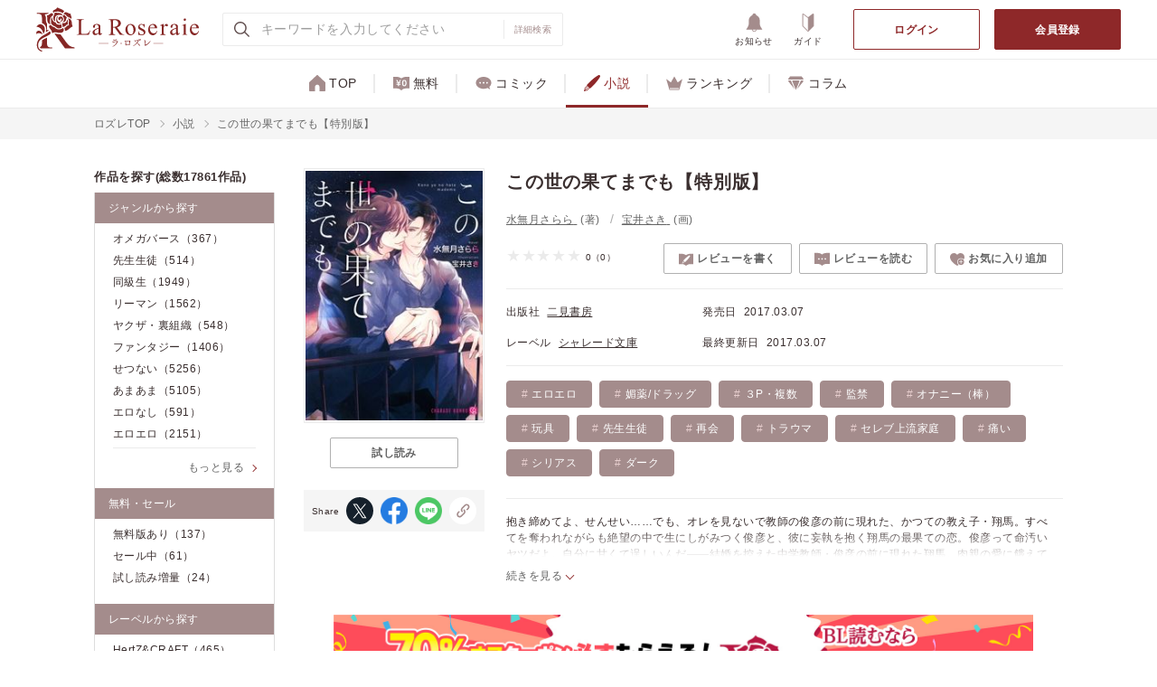

--- FILE ---
content_type: text/html; charset=UTF-8
request_url: https://roseraie.tokyo/contents/10000446?type=1
body_size: 86052
content:
<!DOCTYPE html>
<html lang="ja">
  <head>
    <meta charset="utf-8">
    <meta name="format-detection" content="telephone=no">
    <meta name="theme-color" content="#FFFFFF">
    <script>
      var ua = window.navigator.userAgent;
      if(ua.indexOf('macintosh') > -1 && 'ontouchend' in document){
      document.write('<meta name="viewport" content="width=375">');
      document.write('<style>.colophon-container{max-width: 375px!important;}</style>');
      } else if (ua.indexOf('Android') != -1 || ua.indexOf('iPhone') != -1) {
      document.write('<meta name="viewport" content="device-width,initial-scale=1.0,minimum-scale=1.0">');
      } else {
      document.write('<meta name="viewport" content="width=1280">');
      }
    </script>
    <title>この世の果てまでも【特別版】｜ La Roseraie（ラ ロズレ）｜BL専門の電子書籍ストア</title>
    <meta name="description" content="抱き締めてよ、せんせい……でも、オレを見ないで教師の俊彦の前に現れた、かつての教え子・翔馬。すべてを奪われながらも絶望の中で生にしがみつく俊彦と、彼に妄執を抱く翔馬の最果ての恋。俊彦って命汚いヤツだよ。自分に甘くて逞しいんだ――結婚を控えた中学教師・俊彦の前に現れた翔馬。肉親の愛に餓えていた教え子の想いを踏みにじり、若気の至りとはいえ過ちを犯した俊彦に、翔馬はいまだ妄執を募らせていた。若き成功者である翔馬は無慈悲な知恵と無尽蔵の財力を振るって俊彦を追い詰めていくが…。手酷い仕打ちを受けてなお消えぬ愛しさ。この子を愛そう――連綿と続く業を知り、俊彦の想いは静かな覚悟へと変わっていく…。水無月 さらら (著), 宝井 さき (イラスト)出版社：二見書房BLを専門に取り扱う電子書籍ストア 「La Roseraie（ラ ロズレ）」。多彩なジャンルのBL（ボーイズラブ）作品を提供中。コミックから小説まで充実な品揃えで、新刊も続々配信。">
    <meta name="keywords" content="">
    <meta property="og:site_name" content="La Roseraie（ラ ロズレ）">
    <meta property="og:title" content="この世の果てまでも【特別版】｜ La Roseraie（ラ ロズレ）｜BL専門の電子書籍ストア">
    <meta property="og:type" content="article">
    <meta property="og:url" content="https://roseraie.tokyo/contents/10000446?type=1">
    <meta property="og:image" content="https://cdn.roseraie.tokyo/book_episodes/10000446.jpg">
    <meta property="og:description" content="抱き締めてよ、せんせい……でも、オレを見ないで教師の俊彦の前に現れた、かつての教え子・翔馬。すべてを奪われながらも絶望の中で生にしがみつく俊彦と、彼に妄執を抱く翔馬の最果ての恋。俊彦って命汚いヤツだよ。自分に甘くて逞しいんだ――結婚を控えた中学教師・俊彦の前に現れた翔馬。肉親の愛に餓えていた教え子の想いを踏みにじり、若気の至りとはいえ過ちを犯した俊彦に、翔馬はいまだ妄執を募らせていた。若き成功者である翔馬は無慈悲な知恵と無尽蔵の財力を振るって俊彦を追い詰めていくが…。手酷い仕打ちを受けてなお消えぬ愛しさ。この子を愛そう――連綿と続く業を知り、俊彦の想いは静かな覚悟へと変わっていく…。水無月 さらら (著), 宝井 さき (イラスト)出版社：二見書房BLを専門に取り扱う電子書籍ストア 「La Roseraie（ラ ロズレ）」。多彩なジャンルのBL（ボーイズラブ）作品を提供中。コミックから小説まで充実な品揃えで、新刊も続々配信。">
    <meta property="og:locale" content="ja_JP">
    <meta name="twitter:card" content="summary_large_image">
    <!-- <meta name="twitter:site" content="@XXXX">-->
    <meta name="twitter:title" content="この世の果てまでも【特別版】｜ La Roseraie（ラ ロズレ）｜BL専門の電子書籍ストア">
    <meta name="twitter:description" content="抱き締めてよ、せんせい……でも、オレを見ないで教師の俊彦の前に現れた、かつての教え子・翔馬。すべてを奪われながらも絶望の中で生にしがみつく俊彦と、彼に妄執を抱く翔馬の最果ての恋。俊彦って命汚いヤツだよ。自分に甘くて逞しいんだ――結婚を控えた中学教師・俊彦の前に現れた翔馬。肉親の愛に餓えていた教え子の想いを踏みにじり、若気の至りとはいえ過ちを犯した俊彦に、翔馬はいまだ妄執を募らせていた。若き成功者である翔馬は無慈悲な知恵と無尽蔵の財力を振るって俊彦を追い詰めていくが…。手酷い仕打ちを受けてなお消えぬ愛しさ。この子を愛そう――連綿と続く業を知り、俊彦の想いは静かな覚悟へと変わっていく…。水無月 さらら (著), 宝井 さき (イラスト)出版社：二見書房BLを専門に取り扱う電子書籍ストア 「La Roseraie（ラ ロズレ）」。多彩なジャンルのBL（ボーイズラブ）作品を提供中。コミックから小説まで充実な品揃えで、新刊も続々配信。">
    <meta name="twitter:image" content="https://cdn.roseraie.tokyo/book_episodes/10000446.jpg">
    <meta property="og:url" content="https://roseraie.tokyo/contents/10000446?type=1">
    <link rel="canonical" href="https://roseraie.tokyo/contents/10000446">
        <!-- favicon touch-icon -->
    <link rel="icon" href="https://cdn.roseraie.tokyo/asset/img/favicon.ico" type="image/x-icon" />
    <link rel="shortcut icon" href="https://cdn.roseraie.tokyo/asset/img/favicon.png">
    <link rel="apple-touch-icon" sizes="180x180" href="https://cdn.roseraie.tokyo/asset/img/touch-icon.png">
    <link rel="apple-touch-icon-precomposed" sizes="180x180" href="https://cdn.roseraie.tokyo/asset/img/touch-icon.png">
    <link rel="stylesheet" href="https://cdn.roseraie.tokyo/asset/css/slick.css">
    <link rel="stylesheet" href="https://cdn.roseraie.tokyo/asset/css/slick-theme.css">
    <link rel="stylesheet" href="https://cdn.roseraie.tokyo/asset/css/style.css?c=20240326">
    <link rel="stylesheet" href="https://cdn.roseraie.tokyo/asset/css/style-search.css?c=20240326">
    <link rel="stylesheet" href="https://cdn.roseraie.tokyo/asset/css/style-add.css">
    <!-- Google tag (gtag.js) -->
<script async src="https://www.googletagmanager.com/gtag/js?id=G-3T555CYRPB"></script>
<script>
    window.dataLayer = window.dataLayer || [];
    function gtag(){dataLayer.push(arguments);}
    gtag('js', new Date());

    gtag('config', 'G-3T555CYRPB');
</script>
    <script src="https://cdn.roseraie.tokyo/asset/js/jquery-3.4.1.min.js"></script>
    <script src="https://cdn.roseraie.tokyo/asset/js/lazyload.min.js"></script>
    <script src="https://cdn.roseraie.tokyo/asset/js/slick.js"></script>
    <script src="https://cdn.roseraie.tokyo/asset/js/main.js?c=20240917"></script>
    <script src="https://cdn.roseraie.tokyo/asset/js/naviplus_retargeting.js"></script>

    
    
    <script src="https://cdn.roseraie.tokyo/asset/js/searchdetail.js?c=20240326"></script>
        <style>
      .btn-member-free .text{
        color: #fffc62!important;
      }
      @media screen and (max-width: 1024px) {
        .drawer-menu-list-item {
          width: calc( 100% / 3 );
        }
        #ctl-is-login:checked ~ * .drawer-menu-list-item {
          width: calc( 100% / 4 );
        }
      }

      @media screen and (max-width: 1024px) {
        .header-gtab-list-item > a .text.font-small {
          font-size: 9px;
        }
      }

    </style>
  </head>
  <body class="is-top" ontouchstart="">
    <input id="ctl-is-login" type="checkbox"
          >
    <input id="ctl-modal-openner" type="checkbox">
    <input class="js-radio-calceable" id="ctl-drawer-openner" name="ctl1" type="radio">
    <input class="js-radio-calceable" id="ctl-search-from" name="ctl1" type="radio" onchange="javascript:if(this.checked){document.getElementById('search-form-input').focus();}">

    
          <!-- header-->
      <div class="header-wrapper">

        
        <div class="drawer">
                    <section class="bg-white l-mt10-sp l-mb10-sp">
          <ul class="drawer-menu-list">
            <li class="is-logout color-primary drawer-menu-list-item">
              <a href="https://roseraie.tokyo/account/register" class="drawer-menu-list-item-inner">
                <img class="icon" src="https://cdn.roseraie.tokyo/asset/img/icon_member_hover.svg" alt="会員登録">
                <span class="text">会員登録</span>
              </a>
            </li>
            <li class="is-login color-primary drawer-menu-list-item">
              <a href="https://roseraie.tokyo/pages/put_customer_info" class="drawer-menu-list-item-inner" href="https://roseraie.tokyo/pages/put_customer_info">
                <img class="icon" src="https://cdn.roseraie.tokyo/asset/img/icon_my_hover.svg" alt="マイページ">
                <span class="text">マイページ</span>
              </a>
            </li>
            <li class=" color-primary drawer-menu-list-item">
              <a href="https://roseraie.tokyo/pages/coin_buy" class="drawer-menu-list-item-inner" href="https://roseraie.tokyo/pages/coin_buy">
                <img class="icon" src="https://cdn.roseraie.tokyo/asset/img/icon_coin_hover.svg" alt="ポイント購入">
                <span class="text">PT購入</span>
              </a>
            </li>
            <li class="is-logout color-primary l-border-right-none drawer-menu-list-item">
              <a href="https://roseraie.tokyo/account/login" class="drawer-menu-list-item-inner" href="https://roseraie.tokyo/account/login">
                <img class="icon" src="https://cdn.roseraie.tokyo/asset/img/icon_lock-open_hover.svg" alt="ログイン">
                <span class="text">ログイン</span>
              </a>
            </li>
            <li class="is-login color-primary drawer-menu-list-item">
              <a class="drawer-menu-list-item-inner has-cart-cnt" href="https://roseraie.tokyo/pages/cart/index">
                <img class="icon" src="https://cdn.roseraie.tokyo/asset/img/icon_cart_hover.svg" alt="カート">
                <span class="text">カート</span>
              </a>
            </li>
            <li class="is-login color-primary l-border-right-none drawer-menu-list-item">
              <a href="https://roseraie.tokyo/pages/put_customer_info/history" class="drawer-menu-list-item-inner" href="https://roseraie.tokyo/pages/put_customer_info/history">
                <img class="icon" src="https://cdn.roseraie.tokyo/asset/img/icon_shelf_hover.svg" alt="本棚">
                <span class="text">本棚</span>
              </a>
            </li>
            <li class="drawer-menu-list-item">
              <a class="drawer-menu-list-item-inner" href="https://roseraie.tokyo/search">
                <img class="icon" src="https://cdn.roseraie.tokyo/asset/img/icon_search2.svg" alt="詳細検索">
                <span class="text">詳細検索</span>
              </a>
            </li>
            <li class="drawer-menu-list-item">
              <a href="https://roseraie.tokyo/blog/news" class="drawer-menu-list-item-inner" href="https://roseraie.tokyo/blog/news">
                <img class="icon" src="https://cdn.roseraie.tokyo/asset/img/icon_ring.svg" alt="お知らせ">
                <span class="text">お知らせ</span>
              </a>
            </li>
            <li class="is-login drawer-menu-list-item">
              <a class="drawer-menu-list-item-inner has-unacquired-coupon-cnt"  href="https://roseraie.tokyo/pages/coupon_box/list">
                <img class="icon" src="https://cdn.roseraie.tokyo/asset/img/icon_coupon.svg" alt="クーポン">
                <span class="text">クーポン</span>
              </a>
            </li>
            <li class="l-border-right-none drawer-menu-list-item">
              <a class="drawer-menu-list-item-inner" href="https://roseraie.tokyo/pages/howtoorder">
                <img class="icon" src="https://cdn.roseraie.tokyo/asset/img/icon_wakaba.svg" alt="ガイド">
                <span class="text">ガイド</span>
              </a>
            </li>
          </ul>
          </section>
          <section class="bg-white l-mb10-sp">
          <ul class="aside-list">
            <li class="aside-list-item">
              <a href="https://roseraie.tokyo/contents/free">
                <img class="icon" src="https://cdn.roseraie.tokyo/asset/img/icon_free.svg">
                <span class="text">無料</span>
              </a>
            </li>
            <li class="aside-list-item">
              <a href="https://roseraie.tokyo/contents/comic">
                <img class="icon" src="https://cdn.roseraie.tokyo/asset/img/icon_comic.svg">
                <span class="text">コミック</span>
              </a>
            </li>
            <li class="aside-list-item">
              <a href="https://roseraie.tokyo/contents/novel">
                <img class="icon" src="https://cdn.roseraie.tokyo/asset/img/icon_novel.svg">
                <span class="text">小説</span>
              </a>
            </li>
                        <li class="aside-list-item">
              <a href="https://roseraie.tokyo/contents/ranking">
                <img class="icon" src="https://cdn.roseraie.tokyo/asset/img/icon_ranking.svg">
                <span class="text">ランキング</span>
              </a>
            </li>
            <li class="aside-list-item">
              <a href="https://roseraie.tokyo/pages/coffret">
                <img class="icon" src="https://cdn.roseraie.tokyo/asset/img/icon_diamond.svg">
                <span class="text">コラム</span>
              </a>
            </li>
            <li class="is-login aside-list-item">
              <a href="javascript:void(0);" onclick="javascript:document.logoutform.submit();">
                <img class="icon" src="https://cdn.roseraie.tokyo/asset/img/icon_lock.svg">
                <span class="text">ログアウト</span>
              </a>
            </li>
          </ul>
          </section>
          <section class="bg-white l-mb20-sp">
            <aside class="aside">
    <h2 class="heading-aside l-mb8 l-mb0-sp"><span class="text">作品を探す(総数17861作品)</span></h2>
    <div>
      <div class="aside-list-box">
        <h3 class="aside-list-box-heading"><a href="https://roseraie.tokyo/pages/genre"><span class="text">ジャンルから探す</span></a></h3>
        <div class="aside-list-box-body">
          <ul class="aside-list">
                                <li class="aside-list-item"><a href="https://roseraie.tokyo/genre/%E3%82%AA%E3%83%A1%E3%82%AC%E3%83%90%E3%83%BC%E3%82%B9"><span class="text">オメガバース</span><span class="cnt">（367）</span></a></li>
                      <li class="aside-list-item"><a href="https://roseraie.tokyo/genre/%E5%85%88%E7%94%9F%E7%94%9F%E5%BE%92"><span class="text">先生生徒</span><span class="cnt">（514）</span></a></li>
                      <li class="aside-list-item"><a href="https://roseraie.tokyo/genre/%E5%90%8C%E7%B4%9A%E7%94%9F"><span class="text">同級生</span><span class="cnt">（1949）</span></a></li>
                      <li class="aside-list-item"><a href="https://roseraie.tokyo/genre/%E3%83%AA%E3%83%BC%E3%83%9E%E3%83%B3"><span class="text">リーマン</span><span class="cnt">（1562）</span></a></li>
                      <li class="aside-list-item"><a href="https://roseraie.tokyo/genre/%E3%83%A4%E3%82%AF%E3%82%B6%E3%83%BB%E8%A3%8F%E7%B5%84%E7%B9%94"><span class="text">ヤクザ・裏組織</span><span class="cnt">（548）</span></a></li>
                      <li class="aside-list-item"><a href="https://roseraie.tokyo/genre/%E3%83%95%E3%82%A1%E3%83%B3%E3%82%BF%E3%82%B8%E3%83%BC"><span class="text">ファンタジー</span><span class="cnt">（1406）</span></a></li>
                      <li class="aside-list-item"><a href="https://roseraie.tokyo/genre/%E3%81%9B%E3%81%A4%E3%81%AA%E3%81%84"><span class="text">せつない</span><span class="cnt">（5256）</span></a></li>
                      <li class="aside-list-item"><a href="https://roseraie.tokyo/genre/%E3%81%82%E3%81%BE%E3%81%82%E3%81%BE"><span class="text">あまあま</span><span class="cnt">（5105）</span></a></li>
                      <li class="aside-list-item"><a href="https://roseraie.tokyo/genre/%E3%82%A8%E3%83%AD%E3%81%AA%E3%81%97"><span class="text">エロなし</span><span class="cnt">（591）</span></a></li>
                      <li class="aside-list-item"><a href="https://roseraie.tokyo/genre/%E3%82%A8%E3%83%AD%E3%82%A8%E3%83%AD"><span class="text">エロエロ</span><span class="cnt">（2151）</span></a></li>
                    </ul><a class="aside-link-more" href="https://roseraie.tokyo/pages/genre"><span class="text">もっと見る</span></a>
        </div>
      </div>
      <div class="aside-list-box">
        <h3 class="aside-list-box-heading no-link"><a><span class="text">無料・セール</span></a></h3>
        <div class="aside-list-box-body">
          <ul class="aside-list">
            <li class="aside-list-item"><a href="https://roseraie.tokyo/contents/free"><span class="text">無料版あり</span><span class="cnt">（137）</span></a></li>
            <li class="aside-list-item"><a href="https://roseraie.tokyo/contents/sale"><span class="text">セール中</span><span class="cnt">（61）</span></a></li>
            <li class="aside-list-item"><a href="https://roseraie.tokyo/contents/sample_increase"><span class="text">試し読み増量</span><span class="cnt">（24）</span></a></li>
          </ul>
        </div>
      </div>
      <div class="aside-list-box">
        <h3 class="aside-list-box-heading"><a href="https://roseraie.tokyo/pages/label"><span class="text">レーベルから探す</span></a></h3>
        <div class="aside-list-box-body">
          <ul class="aside-list">
                                <li class="aside-list-item"><a href="https://roseraie.tokyo/label/HertZ&amp;CRAFT"><span class="text">HertZ&amp;CRAFT</span><span class="cnt">（465）</span></a></li>
                      <li class="aside-list-item"><a href="https://roseraie.tokyo/label/onBLUE%20comics"><span class="text">onBLUE comics</span><span class="cnt">（148）</span></a></li>
                      <li class="aside-list-item"><a href="https://roseraie.tokyo/label/%E3%82%B7%E3%83%A3%E3%83%AC%E3%83%BC%E3%83%89%E3%82%B3%E3%83%9F%E3%83%83%E3%82%AF%E3%82%B9"><span class="text">シャレードコミックス</span><span class="cnt">（17）</span></a></li>
                      <li class="aside-list-item"><a href="https://roseraie.tokyo/label/%E3%83%A2%E3%83%8E%E3%82%AF%E3%83%AD%E3%83%BC%E3%83%A0%E3%83%BB%E3%83%AD%E3%83%9E%E3%83%B3%E3%82%B9%E6%96%87%E5%BA%AB"><span class="text">モノクローム・ロマンス文庫</span><span class="cnt">（44）</span></a></li>
                      <li class="aside-list-item"><a href="https://roseraie.tokyo/label/%E3%82%B7%E3%83%A3%E3%83%AC%E3%83%BC%E3%83%89%E6%96%87%E5%BA%AB"><span class="text">シャレード文庫</span><span class="cnt">（582）</span></a></li>
                      <li class="aside-list-item"><a href="https://roseraie.tokyo/label/Boy%27s%20Recipe"><span class="text">Boy&#039;s Recipe</span><span class="cnt">（38）</span></a></li>
                      <li class="aside-list-item"><a href="https://roseraie.tokyo/label/%E3%82%B8%E3%82%A7%E3%83%9F%E3%83%8B"><span class="text">ジェミニ</span><span class="cnt">（20）</span></a></li>
                      <li class="aside-list-item"><a href="https://roseraie.tokyo/label/zuiver"><span class="text">zuiver</span><span class="cnt">（40）</span></a></li>
                    </ul><a class="aside-link-more" href="https://roseraie.tokyo/pages/label"><span class="text">もっと見る</span></a>
        </div>
      </div>
    </div>
        <div class="aside-baner-list-wrapper l-pt24">
        <ul class="banner-list">
			<li class="banner-list-item">
              <a href="/pages/magazine/register">
                <img src="https://cdn.roseraie.tokyo/asset/img/banner/bn_sidenavi_merumaga.png">
              </a>
            </li>
            <li class="banner-list-item">
              <a href="/pages/coin_buy">
                <img src="https://cdn.roseraie.tokyo/asset/img/banner/bn_sidenavi_pointup.png">
              </a>
            </li>
        </ul>
      </div>
</aside>          </section>
        </div>
        <header class="header">
          <label class="btn-drawer-openner" for="ctl-drawer-openner">
            <span class="line line1"></span>
            <span class="line line2"></span>
            <span class="line line3"></span>
            <span class="line line4"></span>
          </label>
          <div class="header-left">
            <h1 class="header-logo">
              <a href="https://roseraie.tokyo">
                <img class="header-logo-img" src="https://cdn.roseraie.tokyo/asset/img/header_logo.svg" alt="La Roseraie（ラ ロズレ）" tilte="La Roseraie（ラ ロズレ）">
              </a>
            </h1>
            <!--<form class="header-search" id="search-form" method="get" onsubmit="window.location.href =  'https://roseraie.tokyo/search?freeword=' + encodeURIComponent(document.getElementById('search-form-input').value); return false;">-->
            <form class="header-search" id="search-form" method="get" action="https://roseraie.tokyo/search">
              <button class="header-search-submit" type="submit" tabindex="2">
                <img class="header-search-submit-img" src="https://cdn.roseraie.tokyo/asset/img/icon_search.svg">
              </button>
              <div class="header-search-input-wrapper">
                <input class="header-search-input" id="search-form-input" type="search" name="freeword" value="" placeholder="キーワードを入力してください" tabindex="1">
                <a class="btn-clear-input" href="javascript:void(0);" onclick="javascript:document.getElementById('search-form-input').value = '';document.getElementById('search-form-input').focus();">
                  <span class="text"></span>
                </a>
              </div>
              <div class="header-search-link-wrapper">
                <a class="header-search-link" href="https://roseraie.tokyo/search" tabindex="3">
                  <span class="text">詳細検索</span>
                </a>
                <label class="btn-search-form-openner" for="ctl-search-from">
                  <span class="text"></span>
                </label>
              </div>
            </form>
          </div>
          <div class="header-right">
            <ul class="header-submenu-list">
              <li class="header-submenu-list-item only-sp">
                <label for="ctl-search-from">
                  <img class="icon only-pc" src="https://cdn.roseraie.tokyo/asset/img/icon_search.svg" alt="作品を探す" title="作品を探す">
                  <img class="icon only-sp" src="https://cdn.roseraie.tokyo/asset/img/icon_search2.svg" alt="作品を探す" title="作品を探す">
                  <img class="icon hover only-pc" src="https://cdn.roseraie.tokyo/asset/img/icon_search_hover.svg" alt="作品を探す" title="作品を探す">
                  <img class="icon hover only-sp" src="https://cdn.roseraie.tokyo/asset/img/icon_search2_hover.svg" alt="作品を探す" title="作品を探す">
                  <span class="text">作品を探す</span>
                </label>
              </li>
              <li class="sp-login-hide-force header-submenu-list-item">
                <a href="https://roseraie.tokyo/blog/news">
                  <img class="icon" src="https://cdn.roseraie.tokyo/asset/img/icon_ring.svg" alt="お知らせ" title="お知らせ">
                  <img class="icon hover" src="https://cdn.roseraie.tokyo/asset/img/icon_ring_hover.svg" alt="お知らせ" title="お知らせ">
                  <span class="text">お知らせ</span>
                </a>
              </li>
              <li class="sp-login-hide-force header-submenu-list-item">
                <a href="https://roseraie.tokyo/pages/howtoorder">
                  <img class="icon" src="https://cdn.roseraie.tokyo/asset/img/icon_wakaba.svg" alt="ガイド" title="ガイド">
                  <img class="icon hover" src="https://cdn.roseraie.tokyo/asset/img/icon_wakaba_hover.svg" alt="ガイド" title="ガイド">
                  <span class="text">ガイド</span>
                </a>
              </li>
              <li class="sp-login-hide-force is-login header-submenu-list-item">
                <a href="https://roseraie.tokyo/pages/coin_buy">
                  <img class="icon" src="https://cdn.roseraie.tokyo/asset/img/icon_coin.svg" alt="ポイント購入" title="ポイント購入">
                  <img class="icon hover" src="https://cdn.roseraie.tokyo/asset/img/icon_coin_hover.svg" alt="ポイント購入" title="ポイント購入">
                  <span class="text">PT購入</span>
                </a>
              </li>

              <li class="is-login header-submenu-list-item">
                <a href="https://roseraie.tokyo/pages/cart/index" class="has-cart-cnt">
                  <img class="icon" src="https://cdn.roseraie.tokyo/asset/img/icon_cart.svg" alt="カート" title="カート">
                  <img class="icon hover" src="https://cdn.roseraie.tokyo/asset/img/icon_cart_hover.svg" alt="カート" title="カート">
                  <span class="text">カート</span>
                </a>
              </li>
              <li class="is-login sp-login-hide-force header-submenu-list-item">
                <a href="https://roseraie.tokyo/pages/coupon_box/list" class="has-unacquired-coupon-cnt">
                  <img class="icon" src="https://cdn.roseraie.tokyo/asset/img/icon_coupon.svg" alt="クーポン" title="クーポン">
                  <img class="icon hover" src="https://cdn.roseraie.tokyo/asset/img/icon_coupon_hover.svg" alt="クーポン" title="クーポン">
                  <span class="text">クーポン</span>
                </a>
              </li>
              <li class="is-login header-submenu-list-item">
                <a href="https://roseraie.tokyo/pages/put_customer_info/history">
                  <img class="icon" src="https://cdn.roseraie.tokyo/asset/img/icon_shelf.svg" alt="本棚" title="本棚">
                  <img class="icon hover" src="https://cdn.roseraie.tokyo/asset/img/icon_shelf_hover.svg" alt="本棚" title="本棚">
                  <span class="text">本棚</span>
                </a>
              </li>
              <li class="is-login header-submenu-list-item">
                <a href="https://roseraie.tokyo/pages/put_customer_info">
                  <img class="icon" src="https://cdn.roseraie.tokyo/asset/img/icon_my.svg" alt="マイページ" title="マイページ">
                  <img class="icon hover" src="https://cdn.roseraie.tokyo/asset/img/icon_my_hover.svg" alt="マイページ" title="マイページ">
                  <span class="text">マイページ</span>
                </a>
              </li>
            </ul>
            <ul class="header-btn-list">
              <li class="header-btn-list-item">
                <a class="btn btn-login" href="https://roseraie.tokyo/account/login">
                  <span class="text">ログイン</span>
                </a>
              </li>
              <li class="header-btn-list-item">
                <a class="btn btn-charge" href="https://roseraie.tokyo/account/register">
                  <span class="text">会員登録</span>
                </a>
              </li>
            </ul>
          </div>
        </header>
      </div>

      <div class="header-gtab">
        <div class="width-container" >
          <div class="header-gtab-inner">
            <ul class="header-gtab-list">
              <li class=" header-gtab-list-item"><a href="https://roseraie.tokyo"><span class="text"><img class="icon" src="https://cdn.roseraie.tokyo/asset/img/icon_home.svg" alt="TOP" title="TOP"><img class="icon hover" src="https://cdn.roseraie.tokyo/asset/img/icon_home_hover.svg" alt="TOP" title="TOP">TOP</span></a></li>
              <li class=" header-gtab-list-item"><a href="https://roseraie.tokyo/contents/free"><span class="text"><img class="icon" src="https://cdn.roseraie.tokyo/asset/img/icon_free.svg" alt="無料" title="無料"><img class="icon hover" src="https://cdn.roseraie.tokyo/asset/img/icon_free_hover.svg" alt="無料" title="無料">無料</span></a></li>
              <li class=" header-gtab-list-item"><a href="https://roseraie.tokyo/contents/comic"><span class="text"><img class="icon" src="https://cdn.roseraie.tokyo/asset/img/icon_comic.svg" alt="コミック" title="コミック"><img class="icon hover" src="https://cdn.roseraie.tokyo/asset/img/icon_comic_hover.svg" alt="コミック" title="コミック">コミック</span></a></li>
              <li class=" header-gtab-list-item"><a href="https://roseraie.tokyo/contents/novel"><span class="text"><img class="icon" src="https://cdn.roseraie.tokyo/asset/img/icon_novel.svg" alt="小説" title="小説"><img class="icon hover" src="https://cdn.roseraie.tokyo/asset/img/icon_novel_hover.svg" alt="小説" title="小説">小説</span></a></li>
                            <li class=" header-gtab-list-item"><a href="https://roseraie.tokyo/contents/ranking"><span class="text"><img class="icon" src="https://cdn.roseraie.tokyo/asset/img/icon_ranking.svg" alt="ランキング" title="ランキング"><img class="icon hover" src="https://cdn.roseraie.tokyo/asset/img/icon_ranking_hover.svg" alt="ランキング" title="ランキング">ランキング</span></a></li>
              <li class=" header-gtab-list-item"><a href="https://roseraie.tokyo/pages/coffret"><span class="text font-small"><img class="icon" src="https://cdn.roseraie.tokyo/asset/img/icon_diamond.svg" alt="コラム" title="コラム"><img class="icon hover" src="https://cdn.roseraie.tokyo/asset/img/icon_diamond_hover.svg" alt="コラム" title="コラム">コラム</span></a></li>
            </ul>
          </div>
        </div>
      </div>
    
    


<main>
    <style>
  .book-detail .book-title a,
  .book-detail .thum-wrapper a {
    pointer-events: none;
  }
  </style>
  <script>
    $(function(){
      $('.header-gtab-list-item').each(function(index, element){
        if ($(element).find('.text').text() == '小説') {
          $(element).addClass('is-active');
        }
      });
    });
  </script>
  
    <!-- ぱんくず-->
  <nav class="breadcrumb-wrapper" aria-label="breadcrumb">
    <ol class="breadcrumb container">
      <li class="breadcrumb-item">
        <a href="https://roseraie.tokyo">
          <span class="text">ロズレTOP</span>
        </a>
      </li>
                        <li class="breadcrumb-item">
            <a href="https://roseraie.tokyo/contents/novel">
              <span class="text">小説</span>
            </a>
          </li>
                  <li class="breadcrumb-item">
            <a href="https://roseraie.tokyo/contents/10000446?type=1">
              <span class="text">この世の果てまでも【特別版】</span>
            </a>
          </li>
                  </ol>
  </nav>  <div class="container l-pt23-sp l-pb23-sp l-pl15-sp l-pr15-sp">
    <div class="container-inner l-pb64 l-pb40-sp">
      <aside class="aside">
    <h2 class="heading-aside l-mb8 l-mb0-sp"><span class="text">作品を探す(総数17861作品)</span></h2>
    <div>
      <div class="aside-list-box">
        <h3 class="aside-list-box-heading"><a href="https://roseraie.tokyo/pages/genre"><span class="text">ジャンルから探す</span></a></h3>
        <div class="aside-list-box-body">
          <ul class="aside-list">
                                <li class="aside-list-item"><a href="https://roseraie.tokyo/genre/%E3%82%AA%E3%83%A1%E3%82%AC%E3%83%90%E3%83%BC%E3%82%B9"><span class="text">オメガバース</span><span class="cnt">（367）</span></a></li>
                      <li class="aside-list-item"><a href="https://roseraie.tokyo/genre/%E5%85%88%E7%94%9F%E7%94%9F%E5%BE%92"><span class="text">先生生徒</span><span class="cnt">（514）</span></a></li>
                      <li class="aside-list-item"><a href="https://roseraie.tokyo/genre/%E5%90%8C%E7%B4%9A%E7%94%9F"><span class="text">同級生</span><span class="cnt">（1949）</span></a></li>
                      <li class="aside-list-item"><a href="https://roseraie.tokyo/genre/%E3%83%AA%E3%83%BC%E3%83%9E%E3%83%B3"><span class="text">リーマン</span><span class="cnt">（1562）</span></a></li>
                      <li class="aside-list-item"><a href="https://roseraie.tokyo/genre/%E3%83%A4%E3%82%AF%E3%82%B6%E3%83%BB%E8%A3%8F%E7%B5%84%E7%B9%94"><span class="text">ヤクザ・裏組織</span><span class="cnt">（548）</span></a></li>
                      <li class="aside-list-item"><a href="https://roseraie.tokyo/genre/%E3%83%95%E3%82%A1%E3%83%B3%E3%82%BF%E3%82%B8%E3%83%BC"><span class="text">ファンタジー</span><span class="cnt">（1406）</span></a></li>
                      <li class="aside-list-item"><a href="https://roseraie.tokyo/genre/%E3%81%9B%E3%81%A4%E3%81%AA%E3%81%84"><span class="text">せつない</span><span class="cnt">（5256）</span></a></li>
                      <li class="aside-list-item"><a href="https://roseraie.tokyo/genre/%E3%81%82%E3%81%BE%E3%81%82%E3%81%BE"><span class="text">あまあま</span><span class="cnt">（5105）</span></a></li>
                      <li class="aside-list-item"><a href="https://roseraie.tokyo/genre/%E3%82%A8%E3%83%AD%E3%81%AA%E3%81%97"><span class="text">エロなし</span><span class="cnt">（591）</span></a></li>
                      <li class="aside-list-item"><a href="https://roseraie.tokyo/genre/%E3%82%A8%E3%83%AD%E3%82%A8%E3%83%AD"><span class="text">エロエロ</span><span class="cnt">（2151）</span></a></li>
                    </ul><a class="aside-link-more" href="https://roseraie.tokyo/pages/genre"><span class="text">もっと見る</span></a>
        </div>
      </div>
      <div class="aside-list-box">
        <h3 class="aside-list-box-heading no-link"><a><span class="text">無料・セール</span></a></h3>
        <div class="aside-list-box-body">
          <ul class="aside-list">
            <li class="aside-list-item"><a href="https://roseraie.tokyo/contents/free"><span class="text">無料版あり</span><span class="cnt">（137）</span></a></li>
            <li class="aside-list-item"><a href="https://roseraie.tokyo/contents/sale"><span class="text">セール中</span><span class="cnt">（61）</span></a></li>
            <li class="aside-list-item"><a href="https://roseraie.tokyo/contents/sample_increase"><span class="text">試し読み増量</span><span class="cnt">（24）</span></a></li>
          </ul>
        </div>
      </div>
      <div class="aside-list-box">
        <h3 class="aside-list-box-heading"><a href="https://roseraie.tokyo/pages/label"><span class="text">レーベルから探す</span></a></h3>
        <div class="aside-list-box-body">
          <ul class="aside-list">
                                <li class="aside-list-item"><a href="https://roseraie.tokyo/label/HertZ&amp;CRAFT"><span class="text">HertZ&amp;CRAFT</span><span class="cnt">（465）</span></a></li>
                      <li class="aside-list-item"><a href="https://roseraie.tokyo/label/onBLUE%20comics"><span class="text">onBLUE comics</span><span class="cnt">（148）</span></a></li>
                      <li class="aside-list-item"><a href="https://roseraie.tokyo/label/%E3%82%B7%E3%83%A3%E3%83%AC%E3%83%BC%E3%83%89%E3%82%B3%E3%83%9F%E3%83%83%E3%82%AF%E3%82%B9"><span class="text">シャレードコミックス</span><span class="cnt">（17）</span></a></li>
                      <li class="aside-list-item"><a href="https://roseraie.tokyo/label/%E3%83%A2%E3%83%8E%E3%82%AF%E3%83%AD%E3%83%BC%E3%83%A0%E3%83%BB%E3%83%AD%E3%83%9E%E3%83%B3%E3%82%B9%E6%96%87%E5%BA%AB"><span class="text">モノクローム・ロマンス文庫</span><span class="cnt">（44）</span></a></li>
                      <li class="aside-list-item"><a href="https://roseraie.tokyo/label/%E3%82%B7%E3%83%A3%E3%83%AC%E3%83%BC%E3%83%89%E6%96%87%E5%BA%AB"><span class="text">シャレード文庫</span><span class="cnt">（582）</span></a></li>
                      <li class="aside-list-item"><a href="https://roseraie.tokyo/label/Boy%27s%20Recipe"><span class="text">Boy&#039;s Recipe</span><span class="cnt">（38）</span></a></li>
                      <li class="aside-list-item"><a href="https://roseraie.tokyo/label/%E3%82%B8%E3%82%A7%E3%83%9F%E3%83%8B"><span class="text">ジェミニ</span><span class="cnt">（20）</span></a></li>
                      <li class="aside-list-item"><a href="https://roseraie.tokyo/label/zuiver"><span class="text">zuiver</span><span class="cnt">（40）</span></a></li>
                    </ul><a class="aside-link-more" href="https://roseraie.tokyo/pages/label"><span class="text">もっと見る</span></a>
        </div>
      </div>
    </div>
        <div class="aside-baner-list-wrapper l-pt24">
        <ul class="banner-list">
			<li class="banner-list-item">
              <a href="/pages/magazine/register">
                <img src="https://cdn.roseraie.tokyo/asset/img/banner/bn_sidenavi_merumaga.png">
              </a>
            </li>
            <li class="banner-list-item">
              <a href="/pages/coin_buy">
                <img src="https://cdn.roseraie.tokyo/asset/img/banner/bn_sidenavi_pointup.png">
              </a>
            </li>
        </ul>
      </div>
</aside>      <div class="main l-pb25-sp">
        <section>
                  <!-- book-detail (common)-->

  <div class="  book-detail">
    <div class="book-detail-inner">
      <div class="book-detail-inner-left">
        <div class="thum-wrapper l-mb16">
          <a href="https://roseraie.tokyo/contents/10000446?type=1">
            <img class="thum-image" src="https://cdn.roseraie.tokyo/asset/img/thumbnail-loading.png" data-src="https://cdn.roseraie.tokyo/book_episodes/10000446.jpg" alt="この世の果てまでも【特別版】">
          </a>
        </div>
                              <div class="l-mb24 book-sample">
                                                              <a class="btn btn-trial  l-margin-auto" href="https://roseraie.tokyo/publus/viewer.html?cid=[base64]&amp;trial=10000446">
                <span class="text">
                  試し読み
                </span>
              </a>
            </div>
                          <div>
          <!-- この作品をシェアするbtn -->
<div class="book-sns-share">
  <p class="text">Share </p>
  <ul class="sns-icon-list">
    <li class="sns-icon-list-item">
      <a href="https://x.com/intent/tweet?text=%E3%81%93%E3%81%AE%E4%B8%96%E3%81%AE%E6%9E%9C%E3%81%A6%E3%81%BE%E3%81%A7%E3%82%82%E3%80%90%E7%89%B9%E5%88%A5%E7%89%88%E3%80%91%EF%BD%9C+La+Roseraie%EF%BC%88%E3%83%A9+%E3%83%AD%E3%82%BA%E3%83%AC%EF%BC%89&url=https%3A%2F%2Froseraie.tokyo%2Fcontents%2F10000446%3Ftype%3D1" data-url="https%3A%2F%2Froseraie.tokyo%2Fcontents%2F10000446%3Ftype%3D1" target="_blank" rel="noopenner">
        <img class="icon" src="https://cdn.roseraie.tokyo/asset/img/icon_tw_round.svg?c=20240220">
      </a>
    </li>
    <li class="sns-icon-list-item">
      <a href="https://www.facebook.com/sharer/sharer.php?u=https%3A%2F%2Froseraie.tokyo%2Fcontents%2F10000446%3Ftype%3D1" data-url="https://roseraie.tokyo/contents/10000446?type=1" target="_blank" rel="noopenner">
        <img class="icon" src="https://cdn.roseraie.tokyo/asset/img/icon_fb_round.png">
      </a>
    </li>
    <li class="sns-icon-list-item">
      <a href="https://line.me/R/msg/text/?https%3A%2F%2Froseraie.tokyo%2Fcontents%2F10000446%3Ftype%3D1" data-url="https%3A%2F%2Froseraie.tokyo%2Fcontents%2F10000446%3Ftype%3D1" target="_blank" rel="noopenner">
        <img class="icon" src="https://cdn.roseraie.tokyo/asset/img/icon_line_round.png">
      </a>
    </li>
    <li class="sns-icon-list-item">
      <a class="js-cb-copy use-share-api" href="javascript:void(0);" data-url="https://roseraie.tokyo/contents/10000446?type=1">
        <img class="icon" src="https://cdn.roseraie.tokyo/asset/img/icon_copy_round.svg">
      </a>
    </li>
  </ul>
</div>        </div>
      </div>
      <div class="book-detail-inner-right">
        <div class="book-detail-inner-right-inner">
          <div class="book-sp-thum-wrapper l-pb10-sp">
            <div class="thum-wrapper l-mb5 l-flex-shrink0">
              <a href="https://roseraie.tokyo/contents/10000446?type=1">
                <img class="thum-image" src="https://cdn.roseraie.tokyo/asset/img/thumbnail-loading.png" data-src="https://cdn.roseraie.tokyo/book_episodes/10000446.jpg" alt="この世の果てまでも【特別版】">
              </a>
            </div>

                                          <div class="l-mb24 l-mb0-sp book-sample">
                  <a class="btn btn-trial  l-margin-auto" href="https://roseraie.tokyo/publus/viewer.html?cid=[base64]&amp;trial=10000446">
                    <span class="text">
                      試し読み
                    </span>
                  </a>
                </div>
                                    </div>
          <div class="book-meta-wrapper">
            <div class="l-mb16 l-mb10-sp">
              <h1 class="book-title">
                <a href="https://roseraie.tokyo/contents/10000446?type=1">
                  この世の果てまでも【特別版】
                </a>
              </h1>
            </div>
            <div>
              <div class="l-mb12 l-mb6-sp">
                <ul class="autor-list">                  <li class="autor-list-item">
                    <a href="https://roseraie.tokyo/writer/%E6%B0%B4%E7%84%A1%E6%9C%88%E3%81%95%E3%82%89%E3%82%89">
                      <span class="text">水無月さらら</span>
                    </a>
                                          <span>(著)</span>
                                      </li>                  <li class="autor-list-item">
                    <a href="https://roseraie.tokyo/writer/%E5%AE%9D%E4%BA%95%E3%81%95%E3%81%8D">
                      <span class="text">宝井さき</span>
                    </a>
                                          <span>(画)</span>
                                      </li>                </ul>
              </div>
            </div>
            <div class="l-flex-row l-flex-between l-flex-col-sp">
              <div class="l-flex-direction-row l-text-center l-flex-align-baseline l-mb4">
                <p class="star-rating font-size18" data-rate="0" style="transform: translateY(1px);"></p>
                <p class="rate l-flex-align-center font-size10 l-ml4">0</p>
                <p class="count l-flex-align-center font-size10">（0）</p>
              </div>
                              <div class="l-mb5-sp">
                  <ul class="book-review-btn-list">
                                          <li class="book-review-btn-list-item">
                        <a class="btn btn-fav" href="https://roseraie.tokyo/review/10000446/input">
                          <span class="text">
                            <img class="icon" src="https://cdn.roseraie.tokyo/asset/img/icon_write-book.svg"><img class="icon hover" src="https://cdn.roseraie.tokyo/asset/img/icon_write-book_hover.svg">レビューを書く
                          </span>
                        </a>
                      </li>
                                        <li class="book-review-btn-list-item">
                      <a class="btn btn-fav" href="https://roseraie.tokyo/review/10000446">
                        <span class="text">
                          <img class="icon" src="https://cdn.roseraie.tokyo/asset/img/icon_read-book.svg"><img class="icon hover" src="https://cdn.roseraie.tokyo/asset/img/icon_read-book_hover.svg">レビューを読む
                        </span>
                      </a>
                    </li>
                    <li class="book-review-btn-list-item">
                      <a class="js-toggle-favorite btn btn-fav " href="javascript:void(0);" data-login-url="https://roseraie.tokyo/account/login" data-api="https://roseraie.tokyo/api/favorite/10000446">
                        <span class="text">
                          <img class="icon" src="https://cdn.roseraie.tokyo/asset/img/icon_add-favorite.svg"><img class="icon hover" src="https://cdn.roseraie.tokyo/asset/img/icon_add-favorite_hover.svg">お気に入り追加
                        </span>
                        <span class="text active">
                          <img class="icon" src="https://cdn.roseraie.tokyo/asset/img/icon_heart_hover.svg">お気に入り中
                        </span>
                      </a>
                    </li>
                  </ul>
                </div>
                            <div class="only-sp">
                <!-- この作品をシェアするbtn -->
<div class="book-sns-share">
  <p class="text">Share </p>
  <ul class="sns-icon-list">
    <li class="sns-icon-list-item">
      <a href="https://x.com/intent/tweet?text=%E3%81%93%E3%81%AE%E4%B8%96%E3%81%AE%E6%9E%9C%E3%81%A6%E3%81%BE%E3%81%A7%E3%82%82%E3%80%90%E7%89%B9%E5%88%A5%E7%89%88%E3%80%91%EF%BD%9C+La+Roseraie%EF%BC%88%E3%83%A9+%E3%83%AD%E3%82%BA%E3%83%AC%EF%BC%89&url=https%3A%2F%2Froseraie.tokyo%2Fcontents%2F10000446%3Ftype%3D1" data-url="https%3A%2F%2Froseraie.tokyo%2Fcontents%2F10000446%3Ftype%3D1" target="_blank" rel="noopenner">
        <img class="icon" src="https://cdn.roseraie.tokyo/asset/img/icon_tw_round.svg?c=20240220">
      </a>
    </li>
    <li class="sns-icon-list-item">
      <a href="https://www.facebook.com/sharer/sharer.php?u=https%3A%2F%2Froseraie.tokyo%2Fcontents%2F10000446%3Ftype%3D1" data-url="https://roseraie.tokyo/contents/10000446?type=1" target="_blank" rel="noopenner">
        <img class="icon" src="https://cdn.roseraie.tokyo/asset/img/icon_fb_round.png">
      </a>
    </li>
    <li class="sns-icon-list-item">
      <a href="https://line.me/R/msg/text/?https%3A%2F%2Froseraie.tokyo%2Fcontents%2F10000446%3Ftype%3D1" data-url="https%3A%2F%2Froseraie.tokyo%2Fcontents%2F10000446%3Ftype%3D1" target="_blank" rel="noopenner">
        <img class="icon" src="https://cdn.roseraie.tokyo/asset/img/icon_line_round.png">
      </a>
    </li>
    <li class="sns-icon-list-item">
      <a class="js-cb-copy use-share-api" href="javascript:void(0);" data-url="https://roseraie.tokyo/contents/10000446?type=1">
        <img class="icon" src="https://cdn.roseraie.tokyo/asset/img/icon_copy_round.svg">
      </a>
    </li>
  </ul>
</div>              </div>
            </div>
          </div>
          <div class="book-detail-inner-middle has-border-top book-detail-publisher">
            <div class="book-meta-publisher-sdate-wrapper">
              <div class="book-meta-publisher-sdate-item">
                <dl class="book-dl">
                  <dt>
                    <span class="text">出版社</span>
                  </dt>
                  <dd>
                    <a href="https://roseraie.tokyo/publisher/%E4%BA%8C%E8%A6%8B%E6%9B%B8%E6%88%BF"><span class="text">二見書房</span></a>                  </dd>
                </dl>
                <dl class="book-dl">
                  <dt>
                    <span class="text">レーベル</span>
                  </dt>
                  <dd>
                    <a href="https://roseraie.tokyo/label/%E3%82%B7%E3%83%A3%E3%83%AC%E3%83%BC%E3%83%89%E6%96%87%E5%BA%AB"><span class="text">シャレード文庫</span></a>                  </dd>
                </dl>
              </div>
              <div class="book-meta-publisher-sdate-item">
                <dl class="book-dl">
                  <dt>
                    <span class="text">発売日</span>
                  </dt>
                  <dd>
                    <span class="text">
                      2017.03.07
                    </span>
                  </dd>
                </dl>
                <dl class="book-dl">
                  <dt>
                    <span class="text">最終更新日</span>
                  </dt>
                  <dd>
                    <span class="text">
                      2017.03.07
                    </span>
                  </dd>
                </dl>
              </div>
            </div>
          </div>
                      <div class="book-detail-inner-middle book-detail-keyword">
              <div class="keyword-list-wrapper">
                <div class="keyword-list">                  <a class="keyword-list-item" href="https://roseraie.tokyo/genre/%E3%82%A8%E3%83%AD%E3%82%A8%E3%83%AD">
                    <span class="text">エロエロ</span>
                  </a>                  <a class="keyword-list-item" href="https://roseraie.tokyo/genre/%E5%AA%9A%E8%96%AC/%E3%83%89%E3%83%A9%E3%83%83%E3%82%B0">
                    <span class="text">媚薬/ドラッグ</span>
                  </a>                  <a class="keyword-list-item" href="https://roseraie.tokyo/genre/%EF%BC%93P%E3%83%BB%E8%A4%87%E6%95%B0">
                    <span class="text">３P・複数</span>
                  </a>                  <a class="keyword-list-item" href="https://roseraie.tokyo/genre/%E7%9B%A3%E7%A6%81">
                    <span class="text">監禁</span>
                  </a>                  <a class="keyword-list-item" href="https://roseraie.tokyo/genre/%E3%82%AA%E3%83%8A%E3%83%8B%E3%83%BC%EF%BC%88%E6%A3%92%EF%BC%89">
                    <span class="text">オナニー（棒）</span>
                  </a>                  <a class="keyword-list-item" href="https://roseraie.tokyo/genre/%E7%8E%A9%E5%85%B7">
                    <span class="text">玩具</span>
                  </a>                  <a class="keyword-list-item" href="https://roseraie.tokyo/genre/%E5%85%88%E7%94%9F%E7%94%9F%E5%BE%92">
                    <span class="text">先生生徒</span>
                  </a>                  <a class="keyword-list-item" href="https://roseraie.tokyo/genre/%E5%86%8D%E4%BC%9A">
                    <span class="text">再会</span>
                  </a>                  <a class="keyword-list-item" href="https://roseraie.tokyo/genre/%E3%83%88%E3%83%A9%E3%82%A6%E3%83%9E">
                    <span class="text">トラウマ</span>
                  </a>                  <a class="keyword-list-item" href="https://roseraie.tokyo/genre/%E3%82%BB%E3%83%AC%E3%83%96%E4%B8%8A%E6%B5%81%E5%AE%B6%E5%BA%AD">
                    <span class="text">セレブ上流家庭</span>
                  </a>                  <a class="keyword-list-item" href="https://roseraie.tokyo/genre/%E7%97%9B%E3%81%84">
                    <span class="text">痛い</span>
                  </a>                  <a class="keyword-list-item" href="https://roseraie.tokyo/genre/%E3%82%B7%E3%83%AA%E3%82%A2%E3%82%B9">
                    <span class="text">シリアス</span>
                  </a>                  <a class="keyword-list-item" href="https://roseraie.tokyo/genre/%E3%83%80%E3%83%BC%E3%82%AF">
                    <span class="text">ダーク</span>
                  </a>                </div>
              </div>
            </div>
                    <div class="book-detail-inner-middle no-border book-detail-description">
            <div class="js-book-text-clamp-parent">
              <input class="book-text-openner" type="checkbox" id="chkbox-description">
              <div class="book-text-outer pos-center-sp">
                <label class="book-text-wrapper show-force" for="chkbox-description">
                  <div class="js-book-text-clamp book-text">抱き締めてよ、せんせい……でも、オレを見ないで教師の俊彦の前に現れた、かつての教え子・翔馬。すべてを奪われながらも絶望の中で生にしがみつく俊彦と、彼に妄執を抱く翔馬の最果ての恋。俊彦って命汚いヤツだよ。自分に甘くて逞しいんだ――結婚を控えた中学教師・俊彦の前に現れた翔馬。肉親の愛に餓えていた教え子の想いを踏みにじり、若気の至りとはいえ過ちを犯した俊彦に、翔馬はいまだ妄執を募らせていた。若き成功者である翔馬は無慈悲な知恵と無尽蔵の財力を振るって俊彦を追い詰めていくが…。手酷い仕打ちを受けてなお消えぬ愛しさ。この子を愛そう――連綿と続く業を知り、俊彦の想いは静かな覚悟へと変わっていく…。<br />
<br />
水無月 さらら (著), 宝井 さき (イラスト)出版社：二見書房</div>
                </label>
                <label class="btn-text-openner" for="chkbox-description">
                  <span class="text">続きを見る</span>
                </label>
              </div>
            </div>
          </div>
        </div>
      </div>
    </div>
  </div>
                </section>
        <section id="func">
          <!-- 未ログイン -->
	<div class="inner-wrapper">
		<a href="/pages/about_laroseraie" >
            <img src="https://cdn.roseraie.tokyo/asset/img/banner/bn_lineb_about_laroseraie.png" alt="無料登録でお得がたくさん！BL読むなら「La Roseraie」！" title="無料登録でお得がたくさん！BL読むなら「La Roseraie」！">
    </a>

	    </div>	
    <br>

          <form class="js-onchange-submit" action="#func" method="get" onchange="">
            <div class="book-tab-and-order-wrapper l-mb24 l-mb14-sp">
              <div class="book-tab l-mb5-sp">
                <div class="book-tab-list">
                  <label class="book-tab-list-item  disabled ">
                    <input type="radio" name="type" value="2"  >
                    <span class="book-tab-list-item-inner">連載
                      <span class="small">（0）</span>
                    </span>
                  </label>
                  <label class="book-tab-list-item "">
                    <input type="radio" name="type" value="1"  checked >
                    <span class="book-tab-list-item-inner">単行本
                      <span class="small">（1）</span>
                    </span>
                  </label>
                  <label class="book-tab-list-item  disabled ">
                    <input type="radio" name="type" value="3"  >
                    <span class="book-tab-list-item-inner">物販
                      <span class="small">（0）</span>
                    </span>
                  </label>
                </div>
              </div>
                          </div>
          </form>
          <div class="l-mb24 only-pc">
            <div class="pagination l-mt24 l-mt15-sp">
              
            </div>
          </div>
          <div>
            <!-- 一覧-->
            <ul class="result-list">
                              <!-- 一覧->作品_-->
                <li class="js-book-text-clamp-parent result-list-item">
                  <input class="book-text-openner" type="checkbox" id="chkbox0">
                  <div class="result-list-item-inner">
                    <div class="result-list-item-left">
                      <a href="https://roseraie.tokyo/contents/10000446/item/10000446?type=1&amp;order=desc">
                        <div class="thum-wrapper">
                          <img class="thum-image" src="https://cdn.roseraie.tokyo/asset/img/thumbnail-loading.png" data-src="https://cdn.roseraie.tokyo/book_episodes/10000446.jpg" alt="この世の果てまでも【特別版】">
                          <ul class="tag-list">
                                                          <li class="tag tag-nobel">
                                <span class="text">NOVEL</span>
                              </li>
                                                                                                              </ul>
                        </div>
                                                                                                </a>
                    </div>
                    <div class="result-list-item-right">
                      <div class="book-text-outer">
                        <h3 class="book-title l-mb8">
                          <a href="https://roseraie.tokyo/contents/10000446/item/10000446?type=1&amp;order=desc">この世の果てまでも【特別版】</a>
                        </h3>
                        <label class="book-text-wrapper" for="chkbox0">
                          <div class="js-book-text-clamp book-text"><p><meta charset=utf-8><b data-mce-fragment=1><span color=#CC0066 style=color: #cc0066; data-mce-fragment=1>抱き締めてよ、せんせい……でも、オレを見ないで</span></b><span color=#CC0066 style=color: #cc0066; data-mce-fragment=1><br data-mce-fragment=1>教師の俊彦の前に現れた、かつての教え子・翔馬。すべてを奪われながらも絶望の中で生にしがみつく俊彦と、彼に妄執を抱く翔馬の最果ての恋。</span><br data-mce-fragment=1><br data-mce-fragment=1><span data-mce-fragment=1>俊彦って命汚いヤツだよ。自分に甘くて逞しいんだ――結婚を控えた中学教師・俊彦の前に現れた翔馬。肉親の愛に餓えていた教え子の想いを踏みにじり、若気の至りとはいえ過ちを犯した俊彦に、翔馬はいまだ妄執を募らせていた。若き成功者である翔馬は無慈悲な知恵と無尽蔵の財力を振るって俊彦を追い詰めていくが…。手酷い仕打ちを受けてなお消えぬ愛しさ。この子を愛そう――連綿と続く業を知り、俊彦の想いは静かな覚悟へと変わっていく…。</span></p><br />
<br />
<p>水無月 さらら (著), 宝井 さき (イラスト)<br>出版社：二見書房</p></div>
                        </label>
                        <label class="btn-text-openner only-pc-flex" for="chkbox0">
                          <span class="text">続きを見る</span>
                        </label>
                        <label class="book-text-wrapper-sp" for="chkbox0">
                          <p class="btn-text-openner">
                            <span class="text">作品紹介</span>
                          </p>
                        </label>
                                                      <div class="book-sdate-wrapper">
                              <p class="font-size10">2017.03.07発売</p>
                            </div>
                                                </div>
                      <div class="book-btn-list-outer">
                        <div class="book-list-price">
                          <div class="book-list-price-inner">
                                                          <dl class="book-list-price-detail ">
                                <dt class="title">価格</dt>
                                <dd class="body">
                                                                    <p class="price">700</p>
                                  <p class="unit">pt</p>
                                </dd>
                              </dl>
                                                                                                                      <p class="book-list-price-status discount">
                                  <span class="text">7pt還元</span>
                                </p>
                                                                                    </div>
                        </div>

                        <div class="btn-list">
                                                                                      <a
                                data-episode-is-sales="0"
                                data-episode-id="10000446"
                                data-episodes-goods="0"
                                data-episodes-stock=""
                                data-book-name="この世の果てまでも【特別版】"
                                data-episode-read-vaild=""
                                data-episode-viewer="https://roseraie.tokyo/publus/viewer.html?cid=[base64]"
                                data-episodes-thumbnail="https://cdn.roseraie.tokyo/book_episodes/10000446.jpg"
                                data-episode-name="この世の果てまでも【特別版】"
                                data-episode-price-regular="700"
                                data-episode-price-current="700"
                                data-episode-price-return="7"
                                data-cart-add-api="https://roseraie.tokyo/api/cart/add"
                                class="js-open-modal-buy-product btn btn-buy  "

                                href="javascript:void(0);" data-href="https://roseraie.tokyo/publus/viewer.html?cid=[base64]" data-pointbuy-text="ポイントを購入" data-pointbuy-url="https://roseraie.tokyo/pages/coin_buy">
                                  <span class="text">
                                                                          購入する
                                                                      </span>
                                </a>
                                                                                                                                          <a class="btn btn-trial" href="https://roseraie.tokyo/publus/viewer.html?cid=[base64]&amp;trial=10000446">
                                <span class="text">試し読み</span>
                              </a>
                                                                                                                                      </div>
                      </div>
                    </div>
                  </div>
                  <div class="result-list-item-bottom">
                    <div class="book-text"><p><meta charset=utf-8><b data-mce-fragment=1><span color=#CC0066 style=color: #cc0066; data-mce-fragment=1>抱き締めてよ、せんせい……でも、オレを見ないで</span></b><span color=#CC0066 style=color: #cc0066; data-mce-fragment=1><br data-mce-fragment=1>教師の俊彦の前に現れた、かつての教え子・翔馬。すべてを奪われながらも絶望の中で生にしがみつく俊彦と、彼に妄執を抱く翔馬の最果ての恋。</span><br data-mce-fragment=1><br data-mce-fragment=1><span data-mce-fragment=1>俊彦って命汚いヤツだよ。自分に甘くて逞しいんだ――結婚を控えた中学教師・俊彦の前に現れた翔馬。肉親の愛に餓えていた教え子の想いを踏みにじり、若気の至りとはいえ過ちを犯した俊彦に、翔馬はいまだ妄執を募らせていた。若き成功者である翔馬は無慈悲な知恵と無尽蔵の財力を振るって俊彦を追い詰めていくが…。手酷い仕打ちを受けてなお消えぬ愛しさ。この子を愛そう――連綿と続く業を知り、俊彦の想いは静かな覚悟へと変わっていく…。</span></p><br />
<br />
<p>水無月 さらら (著), 宝井 さき (イラスト)<br>出版社：二見書房</p></div>
                  </div>
                </li>
                          </ul>
          </div>
          <div class="l-mb24">
            <div class="pagination l-mt24 l-mt15-sp">
              
            </div>
          </div>

          
        </section>
        <section id="review" class="l-mt24 l-mt22-sp l-mb48 l-mb73-sp">
          <div class="l-flex-between l-flex-column-sp l-flex-align-center l-flex-align-start-sp l-mb16 l-mb10-sp">
            <h2 class="l-mb5-sp heading heading2">
              <span class="text">「この世の果てまでも【特別版】」レビュー</span>
            </h2>
                      </div>
          <div class="book-review">
            <div class="book-review-summaly l-mb10-sp">
              <div class="book-review-summaly-top l-text-center l-mb10 l-mb0-sp">
                <div>
                  <p class="font-size40 font-size30-sp">0</p>
                  <p class="star-rating" data-rate="0"></p>
                  <p class="font-size10">（0）</p>
                </div>
              </div>
                              <div class="book-review-summaly-bottom">
                  <a class="btn btn-review l-margin-auto" href="https://roseraie.tokyo/review/10000446/input">
                    <span class="text">
                      <img class="icon" src="https://cdn.roseraie.tokyo/asset/img/icon_review.svg">レビューを書く
                    </span>
                  </a>
                </div>
                          </div>
                      </div>
        </section>
        <hr class="h-line1 w-full-sp-sp">

        
        
        
        
        
                  <section class="l-pt24 l-pb10">
            <h3 class="l-mb16 l-mb10-sp heading heading3">
              <span class="text">関連作品</span>
            </h3>
            <div class="comic-list-wrapper">
              <div class="comic-list no-label comic-list-col2-sp">
                                  <!-- book-item-->
 
  <div class="comic-list-item" title="ビタープレイメイト">
        <div class="link">
      <a href="https://roseraie.tokyo/contents/40000190?type=1" title="「ビタープレイメイト」の詳細を見る" class="thum-wrapper">
        <img class="thum-image" src="https://cdn.roseraie.tokyo/asset/img/thumbnail-loading.png" data-src="https://cdn.roseraie.tokyo/book_episodes/70037360.jpg" alt="ビタープレイメイト">
        <ul class="tag-list">
                  </ul>
      </a>
      <div class="meta">
        <a href="https://roseraie.tokyo/contents/40000190?type=1" title="「ビタープレイメイト」の詳細を見る">
          <h3 class="title">ビタープレイメイト</h3>
        </a>
                        </div>
    </div>
                              <a class="btn-read btn-trial" href="https://roseraie.tokyo/publus/viewer.html?cid=[base64]&amp;trial=40000190"><span class="text">試し読み</span></a>
                                    </div>
                                  <!-- book-item-->
 
  <div class="comic-list-item" title="百と卍">
        <div class="link">
      <a href="https://roseraie.tokyo/contents/40000221?type=1" title="「百と卍」の詳細を見る" class="thum-wrapper">
        <img class="thum-image" src="https://cdn.roseraie.tokyo/asset/img/thumbnail-loading.png" data-src="https://cdn.roseraie.tokyo/book_episodes/70036871.jpg" alt="百と卍">
        <ul class="tag-list">
                  </ul>
      </a>
      <div class="meta">
        <a href="https://roseraie.tokyo/contents/40000221?type=1" title="「百と卍」の詳細を見る">
          <h3 class="title">百と卍</h3>
        </a>
                        </div>
    </div>
                              <a class="btn-read btn-trial" href="https://roseraie.tokyo/publus/viewer.html?cid=[base64]&amp;trial=40000221"><span class="text">試し読み</span></a>
                                    </div>
                                  <!-- book-item-->
 
  <div class="comic-list-item" title="お前に抱かれるなんて聞いてない！～ハマった男はAV男優">
        <div class="link">
      <a href="https://roseraie.tokyo/contents/70032396?type=1" title="「お前に抱かれるなんて聞いてない！～ハマった男はAV男優」の詳細を見る" class="thum-wrapper">
        <img class="thum-image" src="https://cdn.roseraie.tokyo/asset/img/thumbnail-loading.png" data-src="https://cdn.roseraie.tokyo/book_episodes/70032446.jpg" alt="お前に抱かれるなんて聞いてない！～ハマった男はAV男優">
        <ul class="tag-list">
                  </ul>
      </a>
      <div class="meta">
        <a href="https://roseraie.tokyo/contents/70032396?type=1" title="「お前に抱かれるなんて聞いてない！～ハマった男はAV男優」の詳細を見る">
          <h3 class="title">お前に抱かれるなんて聞いてない！～ハマった男はAV男優</h3>
        </a>
                        </div>
    </div>
                              <a class="btn-read btn-trial" href="https://roseraie.tokyo/publus/viewer.html?cid=[base64]&amp;trial=70032438"><span class="text">試し読み</span></a>
                                    </div>
                                  <!-- book-item-->
 
  <div class="comic-list-item" title="俺と魔王のラブラブ契約【単行本版】">
        <div class="link">
      <a href="https://roseraie.tokyo/contents/70029126?type=1" title="「俺と魔王のラブラブ契約【単行本版】」の詳細を見る" class="thum-wrapper">
        <img class="thum-image" src="https://cdn.roseraie.tokyo/asset/img/thumbnail-loading.png" data-src="https://cdn.roseraie.tokyo/book_episodes/70029126.jpg" alt="俺と魔王のラブラブ契約【単行本版】">
        <ul class="tag-list">
                  </ul>
      </a>
      <div class="meta">
        <a href="https://roseraie.tokyo/contents/70029126?type=1" title="「俺と魔王のラブラブ契約【単行本版】」の詳細を見る">
          <h3 class="title">俺と魔王のラブラブ契約【単行本版】</h3>
        </a>
                        </div>
    </div>
                    </div>
                              </div>
            </div>
          </section>
          <hr class="h-line1 w-full-sp-sp">
        
        
        
                  <section class="l-pt24 l-mb32 l-mb20-sp"></section>
        
              </div>
    </div>
  </div>
</main>

  <script type="application/ld+json">
  {
      "@context": "http://schema.org/",
      "@type": "Product",
      "name": "この世の果てまでも【特別版】",
      "url": "https://roseraie.tokyo/contents/10000446?type=1",
      "image": [
          "https://roseraie.tokyo/cdn/shop/files/5723_500x.jpg?v=1689915466"
      ],
      "description": "抱き締めてよ、せんせい……でも、オレを見ないで教師の俊彦の前に現れた、かつての教え子・翔馬。すべてを奪われながらも絶望の中で生にしがみつく俊彦と、彼に妄執を抱く翔馬の最果ての恋。俊彦って命汚いヤツだよ。自分に甘くて逞しいんだ――結婚を控えた中学教師・俊彦の前に現れた翔馬。肉親の愛に餓えていた教え子の想いを踏みにじり、若気の至りとはいえ過ちを犯した俊彦に、翔馬はいまだ妄執を募らせていた。若き成功者である翔馬は無慈悲な知恵と無尽蔵の財力を振るって俊彦を追い詰めていくが…。手酷い仕打ちを受けてなお消えぬ愛しさ。この子を愛そう――連綿と続く業を知り、俊彦の想いは静かな覚悟へと変わっていく…。水無月 さらら (著), 宝井 さき (イラスト)出版社：二見書房",
      "brand": {
          "@type": "Thing",
          "name": "La Roseraie（ラ ロズレ）"
      },
      "offers": [
          {
              "@context": "http://schema.org",
              "@type": "Offer",
                                                "price": 700,
                                            "priceCurrency": "JPY",
              "url": "https://roseraie.tokyo/contents/10000446?type=1"
          }
      ]
  }
  </script>

          <!-- footer-->
      <footer class="footer">
        <div class="width-container">
          <div class="footer-menu-list-wrapper">
            <ul class="footer-menu-list">
              <li class="footer-menu-list-item"><a href="https://roseraie.tokyo/pages/terms-of-service"><span class="text">利用規約</span></a></li>
              <li class="footer-menu-list-item"><a href="https://roseraie.tokyo/pages/member-policy"><span class="text">会員規約</span></a></li>
              <li class="footer-menu-list-item"><a href="https://roseraie.tokyo/pages/howtoorder"><span class="text">ご注文方法（初めての方へ）</span></a></li>
              <li class="footer-menu-list-item"><a href="https://roseraie.tokyo/pages/company"><span class="text">会社概要</span></a></li>
              <li class="footer-menu-list-item"><a href="https://roseraie.tokyo/pages/magazine/register"><span class="text">メルマガ登録</span></a></li>
              <li class="footer-menu-list-item"><a href="https://roseraie.tokyo/pages/contact-us"><span class="text">お問い合わせ</span></a></li>

              <li class="footer-menu-list-item"><a href="https://roseraie.tokyo/pages/tokutei"><span class="text">特定商取引法に基づく表示</span></a></li>
              <li class="footer-menu-list-item"><a href="https://roseraie.tokyo/pages/privacy-policy"><span class="text">プライバシーポリシー</span></a></li>
              <li class="footer-menu-list-item"><a href="https://roseraie.tokyo/pages/security"><span class="text">個人情報保護方針</span></a></li>
            </ul>
          </div>
          <div class="footer-middle-element">
            <div class="footer-abj-wrapper">
              <div class="footer-abj-img-wrapper"><img class="footer-abj-img" src="https://cdn.roseraie.tokyo/asset/img/logo_abj.svg"></div>
              <div class="footer-abj-text-wrapper">
                <p class="footer-abj-text">ABJマークは、この電子書店・電子書籍配信サービスが、著作権者からコンテンツ使用許諾を得た正規版配信サービスであることを示す登録商標（登録番号 第6091713号）です。詳しくは[ABJマーク]または[電子出版制作・流通協議会]で検索してください。</p>
              </div>
            </div>
            <div class="footer-sns-list-wrapper">
            <ul class="footer-sns-list">
              <li class="footer-sns-list-item">
                <a href="https://x.com/LaRoseraie_BL" target="_blank" rel="noopenner">
                  <img class="footer-sns-img" src="https://cdn.roseraie.tokyo/asset/img/icon_tw_round.svg?c=20240220" alt="La Roseraie（ラ ロズレ）公式X(旧Twitter)" title="La Roseraie（ラ ロズレ）公式X(旧Twitter)">
                </a>
              </li>
              <li class="footer-sns-list-item">
                <a href="https://www.instagram.com/roseraie_books/" target="_blank" rel="noopenner">
                  <img class="footer-sns-img" src="https://cdn.roseraie.tokyo/asset/img/icon_instagram_round.png" alt="La Roseraie（ラ ロズレ）公式Instagram" title="La Roseraie（ラ ロズレ）公式Instagram">
                </a>
              </li>
              <li class="footer-sns-list-item">
                <a href="https://www.youtube.com/channel/UCbt5hzwJhpvPxXuLwmesD-w" target="_blank" rel="noopenner">
                  <img class="footer-sns-img" src="https://cdn.roseraie.tokyo/asset/img/icon_youtube_round.png" alt="La Roseraie（ラ ロズレ）公式YouTube" title="La Roseraie（ラ ロズレ）公式YouTube">
                </a>
              </li>
              <li class="footer-sns-list-item">
                <a href="https://www.tiktok.com/@laroseraie_official?lang=ja-JP" target="_blank" rel="noopenner">
                  <img class="footer-sns-img" src="https://cdn.roseraie.tokyo/asset/img/icon_tiktok_round.png" alt="La Roseraie（ラ ロズレ）公式TikTok" title="La Roseraie（ラ ロズレ）公式TikTok">
                </a>
              </li>
            </ul>
            </div>
          </div>
          <div class="footer-bottom-element">
            <p class="copyright-text">© 2025, BL専門ECサイト La Roseraie（ラ ロズレ）</p>
          </div>
        </div>
      </footer>
        <div style="display:none;" id="templates"></div>
    <!-- include modal -->
    <!-- modal-->
<div class="modal" id="modal">
  <div class="modal-bg"></div>
  <div class="modal-outer">
    <div class="modal-window">
      <div class="modal-body">
        <div class="modal-inner buy-product">
          <div class="modal-buy-product-top">
            <div class="modal-buy-product-thum">
              <div class="thum-wrapper">
                <img class="js-modal-book-thum thum-image" src="https://cdn.roseraie.tokyo/asset/img/thum001.png" alt="">
              </div>
            </div>
            <div class="modal-buy-product-detail">
              <h3 class="js-modal-book-title l-mb24 heading heading4">
                <span class="text"></span>
              </h3>
              <div class="js-modal-book-price">
                <dl class="book-list-price-detail discount">
                  <dt class="title">価格 </dt>
                  <dd class="body">
                    <p class="js-modal-price-discount price text-through min"></p>
                    <p class="price"></p>
                    <p class="unit">pt</p>
                  </dd>
                </dl>
                <p class="book-list-price-status discount">
                  <span class="text">
                    <span class="return"></span>pt還元
                  </span>
                </p>
              </div>
            </div>
          </div>
          <div class="modal-buy-product-middle">
            <div class="modal-user-point-wrapper l-mb20">
              <!-- ポイント数-->
              <div class="drawer-point-view">
                <div class="inner-top">
                  <div class="list">
                    <div class="item">
                      <p class="js-point-count amount primary point-icon"></p>
                    </div>
                  </div>
                </div>
                <div class="inner-bottom">
                  <div class="list">
                    <div class="item">
                      <p class="js-point1-count amount"></p>
                      <p class="text">pt</p>
                    </div>
                    <div class="item">
                      <p class="js-point2-count amount"></p>
                      <p class="text">プレミアムpt</p>
                    </div>
                  </div>
                </div>
              </div>
            </div>
            <div class="modal-buy-btn-wrapper">
              <div class="js-modal-btn-ctl modal-buy-btn-wrapper-inner">
                <div class="modal-btn-wrapper-read">
                  <a class="btn-buy" href="">
                    <span class="text">いますぐ購入</span>
                  </a>
                </div>
                <div class="modal-btn-wrapper-goods" style="display:flex;flex-direction: row">
                  <div class="order-select-item" style="min-width:48% !important;margin-right: 16px;">
                    <select id="select_stock" class="quantity_dropdown" style="height: 100%;">
                    </select>
                  </div>
                  <div class="js-addcart-product btn-addcart" href="javascript:void(0);" data-goto="https://roseraie.tokyo/pages/cart/index" data-added-popup="カートに入りました" data-episode_id="">
                    <span class="text">カートに入れる</span>
                    <span class="text added">カートを見る</span>
                  </div>
                  <div class="js-addcart-product btn-outofstock" href="javascript:void(0);">
                    <span class="text">在庫切れ</span>
                  </div>
                </div>
              </div>
            </div>
            <div class="modal-lead-membership">
              <p class="font-size12 l-mb24 l-mb15-sp">ポイントを消費して購入するにはログイン・会員登録が必要です</p>
              <hr class="l-mb16">
              <div class="modal-btn-list">
                <a class="btn btn-login" href="https://roseraie.tokyo/account/login">
                  <span class="text">ログイン</span>
                </a>
                <a class="btn btn-charge" href="https://roseraie.tokyo/account/register">
                  <span class="text">会員登録</span>
                </a>
              </div>
            </div>
          </div>
        </div>
      </div>
      <div class="modal-footer">
        <a class="js-close-modal modal-btn" href="javascript:document.getElementById('lastpage').contentWindow.closeModal();">
          <span class="text">キャンセル</span>
        </a>
      </div>
    </div>
  </div>
</div>
    <div style="display:none;">
        <form name="logoutform" action="https://roseraie.tokyo/logout"  method="post"><input type="hidden" name="_token" value="ibyEgDWIbTz9NkQJgQPoZlYfsqmgb7UqvO1dtOEk"></form>
    </div>


  </body>
  <script>$('img.thum-image, img.top-special-banner-list-image').lazyload();</script>

  <script type="application/ld+json">
    {
      "@context": "http://schema.org",
      "@type": "Organization",
      "name": "La Roseraie（ラ ロズレ）",
      "logo": "https://cdn.roseraie.tokyo/asset/img/header_logo.svg",
      "sameAs": [
          "https://x.com/Roseraie_books",
          "",
          "",
          "https://www.instagram.com/roseraie_books/",
          "",
          "",
          "https://www.youtube.com/channel/UCbt5hzwJhpvPxXuLwmesD-w",
          "",
          "",
          "https://www.tiktok.com/@roseraie_official?lang=ja-JP"
      ],
      "url": "https://roseraie.tokyo"
  }
  </script>
</html>

--- FILE ---
content_type: text/css
request_url: https://cdn.roseraie.tokyo/asset/css/style-add.css
body_size: 1482
content:
/*$width_container: 1180px;*/
/*$width_container: 1080px;*/
/*$width_container: 1180px;*/
/*$width_container: 1080px;*/
.p-coin_buy .creditcard-form {
  background-color: #F5F5F5;
  width: 100%;
  padding: 24px 40px 32px 40px;
  max-width: none;
}

@media screen and (max-width: 1024px) {
  .p-coin_buy .creditcard-form {
    width: calc( 100% + ( 20px * 2 ));
    margin-left: calc( -1 * ( 20px ));
    padding: 20px 15px;
  }
}

.p-coin_buy .creditcard-form .creditcard-form_inner {
  max-width: 466px;
  margin: auto;
}

.p-coin_buy .btn[type=submit] {
  opacity: 1;
  pointer-events: all;
}

.p-coin_buy .btn.btn-buy {
  max-width: 312px;
  height: 60px;
  display: flex;
  text-align: center;
  margin: auto;
}

.p-coin_buy .btn.btn-buy .text {
  font-size: 16px;
}

.p-coin_buy .btn.btn-buy.u-confirm {
  background-color: #8E2829;
  height: 45px;
}

.p-coin_buy .btn.btn-buy.u-confirm .text {
  font-size: 14px;
}

.p-coin_buy .btn.btn-buy.u-confirm:hover {
  background-color: #fff;
  border-color: #8E2829;
}

.p-coin_buy .btn.btn-buy.u-confirm:hover .text {
  color: #8E2829;
}

.p-coin_buy .btn.btn-return {
  max-width: 140px;
  margin: auto;
  display: block;
  text-align: center;
}

@media screen and (max-width: 1024px) {
  .p-coin_buy .btn.btn-return {
    max-width: none;
  }
}

.p-coin_buy .step {
  color: #8D2A28;
}

.p-coin_buy .creditcard-logo {
  height: 100px;
  display: flex;
  justify-content: center;
  align-items: center;
}

@media screen and (max-width: 1024px) {
  .p-coin_buy .creditcard-logo {
    max-width: auto;
  }
}

.p-coin_buy .creditcard-logo.u-wrap {
  flex-wrap: wrap;
}

.p-coin_buy #tab-ctl-target-1 .creditcard-logo img, .p-coin_buy #tab-ctl-target-2 .creditcard-logo img {
  display: block;
  max-width: 180px;
  margin: auto;
}

@media screen and (max-width: 1024px) {
  .p-coin_buy .u-paypay .creditcard-logo, .p-coin_buy .u-amazon .creditcard-logo {
    height: 80px;
    padding: 0 20px;
  }
}

.p-coin_buy .u-paypay .creditcard-logo > p, .p-coin_buy .u-amazon .creditcard-logo > p {
  width: 180px;
}

.white-space-nowrap-pc {
  white-space: nowrap;
}

@media screen and (max-width: 1024px) {
  .white-space-nowrap-pc {
    white-space: normal;
  }
}

@media screen and (max-width: 1024px) {
  .buy-point {
    width: calc( 100% + ( 15px * 2 ));
    margin-left: calc( ( 15px * -1 ));
  }
}

.is-submited {
  opacity: 0.5 !important;
  pointer-events: none !important;
}

.book-detail-inner-middle:last-child {
  border-bottom: none;
}

@media screen and (max-width: 1024px) {
  .bar-select-list-item {
    margin-bottom: 10px;
  }
  .bar-select-list-item:last-child {
    margin-bottom: 0;
  }
}

#AmazonPayButton {
  max-width: 312px;
}

@media screen and (max-width: 1024px) {
  #AmazonPayButton {
    max-width: 296px;
  }
}

.p-coin_buy_confirm .ttl {
  margin-right: 0;
}

@media screen and (max-width: 1024px) {
  .buy-point {
    margin-bottom: 20px !important;
  }
}

/*$width_container: 1180px;*/
/*$width_container: 1080px;*/
/*$width_container: 1180px;*/
/*$width_container: 1080px;*/
.p-coin_buy_confirm .ttl {
  font-size: 14px;
  font-weight: bold;
  margin-right: 6px;
}

.p-coin_buy_confirm .bar-select-list-item-inner {
  padding: 0 6px;
}

.p-coin_buy_confirm .step {
  color: #8D2A28;
  font-family: Hiragino Kaku Gothic ProN;
  font-size: 18px;
  font-style: normal;
  font-weight: 600;
  line-height: normal;
  letter-spacing: 0.9px;
}

.p-coin_buy_confirm .btn-wrap {
  width: 100%;
  margin-bottom: 24px;
}

.p-coin_buy_confirm .btn-wrap.l-mb8 {
  margin-bottom: 8px;
}

@media screen and (max-width: 1024px) {
  .p-coin_buy_confirm .btn-wrap {
    width: 100%;
    margin-bottom: 15px;
  }
}

.p-coin_buy_confirm .creditcard-logo {
  width: 100%;
  height: 106px;
}

.p-coin_buy_confirm .creditcard-logo img {
  display: block;
  margin: auto;
}

.p-coin_buy_confirm .creditcard-logo.display-block {
  display: block;
}

.p-coin_buy_confirm .creditcard-form .form-list-item.max-w {
  max-width: 440px;
  margin: auto;
}

.p-coin_buy_confirm .checkbox {
  padding-left: 20px;
  position: relative;
}

.p-coin_buy_confirm .checkbox::before {
  content: '';
  position: absolute;
  display: block;
  width: 18px;
  height: 18px;
  border: solid 1px #CCCCCC;
  left: 0;
  top: 25px;
}

.p-coin_buy_confirm .u-registered .form-list .body {
  background-color: #fff;
}

.p-coin_buy_confirm .logo_and_cardNumber {
  display: flex;
  gap: 8px;
}

.p-coin_buy_confirm .logo_and_cardNumber .logo {
  height: 20px;
  display: flex;
}

.layout-boy-coin-point {
  display: flex;
  flex-direction: row;
  align-items: center;
}

.layout-boy-coin-point .unit {
  margin-left: 4px;
}

.layout-boy-coin-point-inner {
  display: flex;
  flex-direction: row;
  flex-direction: column;
}

.layout-boy-coin-point-inner-inner {
  display: flex;
  flex-direction: row;
  flex-wrap: nowrap;
  justify-content: flex-start;
  align-items: baseline;
}

.layout-boy-coin-point-inner-inner:first-child {
  margin-top: 3px;
}

.layout-boy-coin-point-inner-inner:first-child:last-child {
  margin-top: 0;
  margin-bottom: 0;
}

.layout-boy-coin-point-inner-inner:last-child {
  margin-top: -5px;
}

.layout-boy-coin-point-inner-inner.is-pp {
  transform: scale(0.8);
  transform-origin: left 50%;
  color: #888;
  font-size: 10px !important;
}

.layout-boy-coin-point-inner-inner.is-pp .text-plus {
  font-size: 10px;
}

.layout-boy-coin-point-inner-inner.is-pp .amount {
  font-weight: 400;
}

.layout-boy-coin-point-inner-inner.is-pp .unit {
  margin-left: 0;
}

/*$width_container: 1180px;*/
/*$width_container: 1080px;*/
/*$width_container: 1180px;*/
/*$width_container: 1080px;*/
.p-product .book-meta-wrapper {
  display: flex;
  justify-content: space-between;
}

.p-product .book-meta-wrapper .book-btn-list-outer {
  padding-left: 16px;
}

@media screen and (max-width: 1024px) {
  .p-product .book-meta-wrapper {
    display: block;
  }
}

.p-product .left {
  width: 444px;
}

@media screen and (max-width: 1024px) {
  .p-product .left {
    width: 100%;
  }
}

@media screen and (max-width: 1024px) {
  .p-product .right {
    width: calc(100vw - 30px);
    position: relative;
    left: -140px;
  }
}

@media screen and (max-width: 1024px) {
  .p-product .right .book-btn-list-outer {
    width: 100%;
    padding-left: 0;
  }
}

@media screen and (max-width: 1024px) {
  .p-product .right .book-list-price {
    margin: auto;
    max-width: 320px;
    margin-bottom: 15px;
  }
}

@media screen and (max-width: 1024px) {
  .p-product .right .book-list-price-inner {
    display: flex;
    max-width: none;
    margin-top: 15px;
    gap: 15px;
  }
}

@media screen and (max-width: 1024px) {
  .p-product .right .book-list-price-inner .book-list-price-detail {
    display: flex;
    flex-direction: row;
    justify-content: space-between;
  }
}

.p-product .right .book-sample {
  margin-top: 8px;
}

@media screen and (max-width: 1024px) {
  .p-product .right .btn-list a, .p-product .right .book-sample a {
    width: 100%;
    max-width: 320px;
    display: flex;
    margin: auto;
    text-align: center;
    height: 42px;
  }
}

.p-product .right .title {
  margin-bottom: 0;
}

@media screen and (max-width: 1024px) {
  .p-product .right .title {
    font-size: 12px;
  }
}

.p-product .book-text-outer .book-text-wrapper {
  overflow: visible;
}

.p-product .book-text-outer .book-text-wrapper:after {
  content: none;
}

.p-product .book-text-outer .book-text-wrapper .book-text {
  overflow: visible;
  height: auto;
  -webkit-line-clamp: initial;
}

.p-product .book-text-outer .btn-text-openner {
  display: none;
}

/*# sourceMappingURL=style-add.css.map */


--- FILE ---
content_type: image/svg+xml
request_url: https://cdn.roseraie.tokyo/asset/img/icon_write-book_hover.svg
body_size: 615
content:
<svg width="16" height="16" viewBox="0 0 16 16" fill="none" xmlns="http://www.w3.org/2000/svg">
<path fill-rule="evenodd" clip-rule="evenodd" d="M12.5081 1.77777H15.6087H16V13.1717H12.5077C11.7171 13.1717 10.893 13.3375 10.1518 13.6356C9.46143 13.9137 8.80267 14.3376 8.37141 14.7804C8.34141 14.8115 8.08172 15.0776 8.08172 15.0776C8.06047 15.0991 8.03109 15.1111 7.99984 15.1111C7.96859 15.1111 7.93891 15.0991 7.91797 15.0776C7.91797 15.0776 7.65765 14.8115 7.62796 14.7804C7.1967 14.3376 6.53857 13.9134 5.84574 13.6356C5.10666 13.3375 4.2829 13.1717 3.49226 13.1717H0V1.77777H3.49226C4.3979 1.77953 5.31979 1.96533 6.15543 2.30223C6.84763 2.5821 7.48358 2.87608 8.00016 3.34909C8.59876 2.79814 8.92846 2.66705 9.60404 2.39843C9.67969 2.36835 9.75969 2.33654 9.84488 2.30223C10.6805 1.96533 11.6018 1.77953 12.5081 1.77777ZM12.2566 3.74341C12.4597 3.94653 12.5009 4.23798 12.3665 4.52353C11.8857 5.54504 10.045 7.89718 8.57818 9.36419L7.34485 10.5986C7.09857 10.844 6.8837 10.8312 6.71395 10.7272L5.42469 12.0166C4.9292 12.0411 4.25808 12.1824 3.79791 12.4444L3.55556 12.2021C3.81851 11.7428 3.95882 11.0716 3.98335 10.5761L5.27359 9.28667C5.16861 9.11691 5.15683 8.90103 5.40212 8.65571L6.63644 7.42125C8.1033 5.95424 10.4552 4.11335 11.4766 3.63351C11.7621 3.49907 12.0535 3.54028 12.2566 3.74341ZM4.36208 11.8468C4.63681 11.7575 4.93705 11.682 5.2471 11.6398L6.40488 10.4809L5.51888 9.59479L4.36012 10.7537C4.31793 11.0638 4.24336 11.364 4.15309 11.6388L5.15879 10.633L5.08913 10.5633L5.50613 10.1473L5.85346 10.4946L5.43745 10.9107L5.36778 10.841L4.36208 11.8468Z" fill="#8E2829"/>
</svg>


--- FILE ---
content_type: image/svg+xml
request_url: https://cdn.roseraie.tokyo/asset/img/icon_coupon.svg
body_size: 351
content:
<svg width="20" height="20" viewBox="0 0 20 20" fill="none" xmlns="http://www.w3.org/2000/svg">
<path fill-rule="evenodd" clip-rule="evenodd" d="M13.1921 0.166524C12.9701 -0.055508 12.6101 -0.055508 12.3881 0.166524L9.75324 2.80136L10.8778 3.92594L10.1313 4.67243L9.00675 3.54785L0.149571 12.405C-0.0552261 12.628 -0.0497079 12.9754 0.166098 13.1917L1.93449 14.9682C2.79004 14.1126 4.18123 14.1126 5.03678 14.9682C5.89234 15.8237 5.89234 17.2052 5.03678 18.0705L6.80383 19.8375L6.81173 19.8373C7.03405 20.0555 7.39118 20.0542 7.61194 19.8335C7.61916 19.8263 7.62616 19.8189 7.63291 19.8114L7.64431 19.811L16.4547 11.0006L15.3301 9.87605L16.0766 9.13925L17.1915 10.2541L19.8336 7.61204C20.0555 7.39 20.0555 7.02988 19.8335 6.80788L18.0664 5.04083C17.2109 5.89638 15.8197 5.89638 14.9641 5.04083C14.1086 4.18527 14.1086 2.79409 14.9641 1.93853L13.1921 0.166524ZM13.9583 7.00885L15.0732 8.13343L14.3267 8.87023L13.2118 7.75534L13.9583 7.00885ZM11.8691 4.92934L12.9937 6.04423L12.2472 6.79072L11.1323 5.67583L11.8691 4.92934Z" fill="#A48C8C"/>
</svg>


--- FILE ---
content_type: image/svg+xml
request_url: https://cdn.roseraie.tokyo/asset/img/icon_free.svg
body_size: 495
content:
<svg width="18" height="18" viewBox="0 0 18 18" fill="none" xmlns="http://www.w3.org/2000/svg">
<path fill-rule="evenodd" clip-rule="evenodd" d="M14.0716 2H17.5598H18V14.8182H14.0712C13.1817 14.8182 12.2547 15.0047 11.4207 15.3401C10.6441 15.653 9.90301 16.1299 9.41784 16.6279C9.38409 16.663 9.09194 16.9623 9.09194 16.9623C9.06803 16.9864 9.03498 17 8.99982 17C8.96467 17 8.93127 16.9864 8.90771 16.9623C8.90771 16.9623 8.61486 16.663 8.58146 16.6279C8.09629 16.1299 7.35589 15.6526 6.57646 15.3401C5.745 15.0047 4.81826 14.8182 3.92879 14.8182H0V2H3.92879C4.94764 2.00198 5.98477 2.211 6.92486 2.59002C7.70359 2.90487 8.41903 3.2356 9.00018 3.76774C9.6736 3.14791 10.0445 3.00044 10.8045 2.69824C10.8897 2.6644 10.9796 2.62862 11.0755 2.59002C12.0156 2.211 13.052 2.00198 14.0716 2ZM14.7275 8.9125C14.7275 11.2187 14.0511 12.4125 12.2887 12.4125C10.5262 12.4125 9.84986 11.2458 9.84986 8.9125C9.84986 6.57012 10.5262 5.4125 12.2887 5.4125C14.0511 5.4125 14.7275 6.59725 14.7275 8.9125ZM11.1264 8.9125C11.1264 10.6218 11.4122 11.3724 12.2887 11.3724C13.1556 11.3724 13.4509 10.6218 13.4509 8.9125C13.4509 7.19415 13.1556 6.45255 12.2887 6.45255C11.4122 6.45255 11.1264 7.19415 11.1264 8.9125ZM6.51175 10.7665V12.2949H5.33998V10.7665H3.51087V10.0882H5.33998V9.30139L5.29235 9.21095H3.51087V8.53266H4.92081L3.27271 5.4939H4.59691L5.95921 8.34273L7.35962 5.4939H8.59808L6.94998 8.53266H8.33134V9.21095H6.58797L6.51175 9.35565V10.0882H8.33134V10.7665H6.51175Z" fill="#A48C8C"/>
</svg>


--- FILE ---
content_type: image/svg+xml
request_url: https://cdn.roseraie.tokyo/asset/img/icon_my.svg
body_size: 432
content:
<svg width="22" height="22" viewBox="0 0 22 22" fill="none" xmlns="http://www.w3.org/2000/svg">
<path fill-rule="evenodd" clip-rule="evenodd" d="M22 11C22 14.9606 19.9068 18.4323 16.7664 20.3692C15.0897 21.4034 13.1145 22 11 22C8.88546 22 6.91027 21.4034 5.2336 20.3692C2.09316 18.4323 0 14.9606 0 11C0 4.92487 4.92487 0 11 0C17.0751 0 22 4.92487 22 11ZM16.2651 19.5033L12.8698 13.6387C14.7049 12.8982 16 11.1004 16 9C16 6.23858 13.7614 4 11 4C8.23858 4 6 6.23858 6 9C6 11.1004 7.29507 12.8982 9.13024 13.6387L5.73492 19.5033C7.26407 20.4521 9.06805 21 11 21C12.9319 21 14.7359 20.4521 16.2651 19.5033Z" fill="#A48C8C"/>
</svg>


--- FILE ---
content_type: image/svg+xml
request_url: https://cdn.roseraie.tokyo/asset/img/icon_wakaba_hover.svg
body_size: 623
content:
<svg width="22" height="24" viewBox="0 0 22 24" fill="none" xmlns="http://www.w3.org/2000/svg">
<path d="M17.4188 1.07332C17.2915 1.02405 17.1569 1 17.0231 1C16.7846 1 16.5496 1.07603 16.366 1.22151L11.0002 5.32924L5.63401 1.22151C5.45077 1.07603 5.2154 1 4.9773 1C4.84346 1 4.70885 1.02405 4.58163 1.07332C4.22798 1.21026 4 1.51633 4 1.85421V15.9491C4 16.19 4.11633 16.42 4.32097 16.5818L10.3096 22.7785C10.4929 22.924 10.7282 23 10.9663 23C10.9776 23 10.9889 22.9988 10.9998 22.9984C11.0111 22.9984 11.0224 23 11.0333 23C11.2714 23 11.5067 22.924 11.69 22.7785L17.679 16.5818C17.8833 16.42 18 16.19 18 15.9491V1.85421C18 1.51633 17.772 1.21026 17.4184 1.07332H17.4188ZM10.8018 21.6465L5.14225 15.7904V2.28054L10.8018 6.61327V21.6465Z" fill="#8E2829" stroke="white" stroke-width="0.3" stroke-miterlimit="10"/>
</svg>


--- FILE ---
content_type: image/svg+xml
request_url: https://cdn.roseraie.tokyo/asset/img/logo_abj.svg
body_size: 4693
content:
<svg width="74" height="61" viewBox="0 0 74 61" fill="none" xmlns="http://www.w3.org/2000/svg">
<path fill-rule="evenodd" clip-rule="evenodd" d="M55.0982 1.76678H54.6168V1.297H55.0982V0.806797C55.0982 0.275741 55.3747 0 55.8867 0C55.9789 0 56.1017 0.0204252 56.1939 0.0510631V0.520844C56.112 0.490206 56.0096 0.479993 55.9277 0.479993C55.7024 0.479993 55.5692 0.561694 55.5692 0.847648V1.30722H56.1222V1.777H55.5692V4.57526H55.0982V1.76678ZM3.8912 0.0510559H4.47493L6.02129 4.56504H5.43756L5.00745 3.20676H3.3382L2.89784 4.56504H2.35508L3.8912 0.0510559ZM4.8436 2.70634L4.18818 0.602538H4.17794L3.51229 2.70634H4.8436ZM6.49176 12.6228L1.90452 6.99564H73.9795V12.6228V33.957C73.9795 36.408 73.5597 38.3586 72.7303 39.7986C71.3275 42.2292 68.737 43.4445 65.102 43.4445C61.467 43.4445 58.9583 42.4641 57.6989 40.493C56.4395 38.5322 55.8149 35.8463 55.8149 32.4455V31.7817H61.5387V32.4455C61.5899 34.6821 61.8254 36.2548 62.235 37.1637C62.6445 38.0727 63.5456 38.522 64.8869 38.522C66.2283 38.522 67.1191 38.0216 67.5492 37.031C67.8052 36.4386 67.9383 35.448 67.9383 34.0489V12.6228H6.49176ZM8.34509 45.0581L11.0278 37.5416L16.4137 43.4241L21.7587 37.8582L23.5608 43.4241H30.0731L19.8234 14.5223H12.9733L0 50.6852H0.255985H74L69.4128 45.0581H8.34509ZM12.7276 32.0676L16.3386 21.1507L20.0282 32.517L16.5059 36.1935L12.7276 32.0676ZM53.9308 21.6303H53.8796C53.8779 21.5872 53.8763 21.5408 53.8746 21.4916L53.8745 21.4902C53.8146 19.7782 53.6306 14.5223 45.0635 14.5223H31.0561V43.4241H46.2513C56.4292 43.4241 55.3439 32.9561 53.6953 30.4642C53.1219 29.5962 52.3642 28.8915 51.3915 28.3707C53.2941 27.2994 53.9296 25.0051 53.9308 21.6303ZM45.6984 29.106C49.6303 30.0557 48.1251 37.9807 44.8588 38.0318L36.5137 38.1441C36.3293 38.1441 36.2679 37.9195 36.4215 37.8275C38.7254 36.3774 39.5445 30.7093 36.8004 29.2592C36.7082 29.2081 36.698 29.1264 36.8004 29.0855C39.7595 27.7579 38.8073 21.855 36.4113 20.4354C36.2474 20.3435 36.3089 20.1189 36.4932 20.1086L44.8383 19.9963C48.1661 19.9555 49.876 28.1051 45.6984 28.9221V29.106ZM12.994 60.8774V54.0248H12.9735L11.7139 54.7499L11.5091 54.1167L13.0964 53.2282H13.8235V60.8774H12.994ZM17.4889 60.8774H22.0255V60.183H18.6358V60.1626L19.24 59.5294C20.8274 57.9362 21.8412 56.7107 21.8412 55.2707C21.8412 54.2188 21.2267 53.0954 19.6804 53.0954C18.8611 53.0954 18.1647 53.4222 17.6937 53.841L17.9804 54.4333C18.3491 54.1371 18.9021 53.8001 19.5165 53.8001C20.6225 53.8001 20.981 54.5558 20.981 55.3728C20.981 56.6188 20.0593 57.732 18.2364 59.5702L17.4889 60.3566V60.8774ZM28.0155 57.2622C27.5956 57.7932 27.0017 58.1098 26.2541 58.1098C24.9433 58.1098 24.1342 57.0886 24.1342 55.7916C24.1342 54.3924 25.0559 53.1057 26.5613 53.1057C28.0667 53.1057 28.9064 54.3516 28.9064 56.3022C28.9064 58.8451 27.6161 60.6119 25.6499 60.9183C25.2914 60.9796 24.9637 61 24.7384 60.9898V60.2851C24.9535 60.3055 25.1993 60.2749 25.527 60.2341C26.8173 60.0502 27.7902 59.0085 28.0462 57.2622H28.0155ZM24.9945 55.7405C24.9945 56.772 25.5782 57.4664 26.4589 57.4664C27.2884 57.4664 28.0462 56.8333 28.0462 56.2205C28.0462 54.7499 27.5035 53.7593 26.4896 53.7593C25.5987 53.7593 24.9945 54.5967 24.9945 55.7405ZM35.4801 53.2384H30.9844V53.9431H34.6096V53.9635L31.4042 60.8877H32.2747L35.4801 53.7797V53.2384ZM39.6676 60.8774V54.0248H39.6471L38.3875 54.7499L38.1826 54.1167L39.77 53.2282H40.4971V60.8774H39.6676ZM46.5588 53.1057C45.1251 53.1057 44.0805 54.4027 44.0805 57.0784C44.0805 59.6315 45.0534 61 46.4461 61C47.972 61 48.9039 59.6315 48.9039 56.9762C48.9039 54.4741 47.9925 53.1057 46.5588 53.1057ZM46.5076 53.7899C47.5829 53.7899 48.0437 55.1073 48.0437 57.0171C48.0437 58.8349 47.6136 60.3055 46.4769 60.3055C45.5142 60.3055 44.951 59.029 44.951 57.0171C44.951 55.0052 45.5961 53.7899 46.5076 53.7899ZM50.7464 57.0784C50.7464 54.4027 51.791 53.1057 53.2247 53.1057C54.6584 53.1057 55.5698 54.4741 55.5698 56.9762C55.5698 59.6315 54.6379 61 53.112 61C51.7193 61 50.7464 59.6315 50.7464 57.0784ZM54.7096 57.0171C54.7096 55.1073 54.2487 53.7899 53.1735 53.7899C52.262 53.7899 51.6169 55.0052 51.6169 57.0171C51.6169 59.029 52.1801 60.3055 53.1427 60.3055C54.2795 60.3055 54.7096 58.8349 54.7096 57.0171ZM59.8905 53.1057C58.4568 53.1057 57.4122 54.4027 57.4122 57.0784C57.4122 59.6315 58.3851 61 59.7779 61C61.3037 61 62.2356 59.6315 62.2356 56.9762C62.2356 54.4741 61.3242 53.1057 59.8905 53.1057ZM59.8393 53.7899C60.9146 53.7899 61.3754 55.1073 61.3754 57.0171C61.3754 58.8349 60.9453 60.3055 59.8086 60.3055C58.8459 60.3055 58.2827 59.029 58.2827 57.0171C58.2827 55.0052 58.9279 53.7899 59.8393 53.7899ZM8.43749 4.56504H8.87785H8.88809V1.297H8.41701V3.14548C8.41701 3.7276 8.14051 4.16674 7.56702 4.16674C7.2086 4.16674 6.9833 3.91143 6.9833 3.51314V1.297H6.51222V3.44165C6.51222 4.14632 6.74776 4.63652 7.49534 4.63652C7.90497 4.63652 8.23267 4.4527 8.42725 4.04419H8.43749V4.56504ZM10.4443 1.297H11.0075V1.76678H10.4341V3.79909C10.4341 4.0442 10.4955 4.08505 10.7925 4.08505H11.0075V4.55483H10.6491C10.1576 4.55483 9.97322 4.44249 9.97322 3.83994V1.76678H9.48166V1.297H9.97322V0.316589H10.4443V1.297ZM12.1952 0.0510559H11.7241H11.7138V4.56504H12.1849V2.71655C12.1849 2.13443 12.4614 1.69529 13.0349 1.69529C13.3933 1.69529 13.6186 1.9506 13.6186 2.3489V4.56504H14.0897V2.41017C14.0897 1.7055 13.8542 1.2153 13.1066 1.2153C12.7686 1.2153 12.359 1.38891 12.2054 1.77699H12.1952V0.0510559ZM16.2296 1.22552C17.1411 1.22552 17.6224 1.98126 17.6224 2.94125C17.6224 3.90123 17.1411 4.64675 16.2296 4.64675C15.3182 4.64675 14.8369 3.89102 14.8369 2.94125C14.8369 1.99147 15.3182 1.22552 16.2296 1.22552ZM16.2296 4.17697C16.7212 4.17697 17.1206 3.73783 17.1206 2.94125C17.1206 2.14466 16.7212 1.70552 16.2296 1.70552C15.7381 1.70552 15.3387 2.14466 15.3387 2.94125C15.3387 3.73783 15.7381 4.17697 16.2296 4.17697ZM18.7893 1.29701H18.349V4.56505H18.82V3.11486C18.82 2.28763 19.0965 1.79743 19.8544 1.79743V1.22552C19.3423 1.2051 19.0249 1.47062 18.7996 1.99147H18.7893V1.29701ZM20.8987 0.704664H20.4276V0.0510559H20.8987V0.704664ZM20.4276 1.297H20.8987V4.56504H20.4276V1.297ZM23.3255 1.76678L21.5948 4.15653H21.5846V4.56504H24.0014V4.09526H22.1786L23.9297 1.66465V1.297H21.7075V1.76678H23.3255ZM27.1143 3.53357C26.9914 4.25866 26.5305 4.64674 25.8956 4.64674C24.9842 4.64674 24.5541 3.92165 24.5233 2.92081C24.5233 1.9404 25.0866 1.2153 25.8649 1.2153C26.8787 1.2153 27.1859 2.29784 27.1552 3.08421H25.0149C24.9944 3.65612 25.2812 4.15654 25.9058 4.15654C26.295 4.15654 26.5613 3.94207 26.6432 3.51314H27.104L27.1143 3.53357ZM26.6637 2.62464C26.6432 2.11401 26.3052 1.70551 25.8444 1.70551C25.3528 1.70551 25.0559 2.13444 25.0251 2.62464H26.6637ZM29.93 4.56504H30.3908V0.0510559H29.9198V1.72593H29.9095C29.7047 1.33785 29.2848 1.2153 28.9879 1.2153C28.1174 1.2153 27.6873 1.99145 27.6873 2.9208C27.6873 3.85015 28.1276 4.64674 29.0083 4.64674C29.3975 4.64674 29.7662 4.48333 29.9198 4.12589H29.93V4.56504ZM29.9402 2.93102C29.9402 3.54377 29.7047 4.16674 29.0698 4.16674H29.0595C28.4553 4.16674 28.1788 3.60505 28.1788 2.96165C28.1788 2.31826 28.3939 1.69529 29.0391 1.69529C29.6842 1.69529 29.9402 2.28762 29.9402 2.93102ZM33.1244 0.0510559H34.5581C34.9063 0.0510559 35.3671 0.0510559 35.6027 0.214458C35.8587 0.388072 36.0635 0.714877 36.0635 1.15402C36.0635 1.63401 35.8382 1.99145 35.4798 2.16507C35.9611 2.28762 36.2273 2.70634 36.2273 3.26803C36.2273 3.93185 35.8075 4.56504 35.0292 4.56504H33.1244V0.0510559ZM33.6467 1.99145H34.7015C35.2954 1.99145 35.5412 1.74635 35.5412 1.26636C35.5412 0.643388 35.1521 0.551475 34.7015 0.551475H33.6467V1.99145ZM33.6467 4.06462H34.9677C35.4183 4.06462 35.7051 3.74803 35.7051 3.25782C35.7051 2.66549 35.2852 2.50209 34.8448 2.50209H33.6467V4.06462ZM39.6575 2.94125C39.6575 1.98126 39.1762 1.22552 38.2648 1.22552C37.3534 1.22552 36.872 1.99147 36.872 2.94125C36.872 3.89102 37.3534 4.64675 38.2648 4.64675C39.1762 4.64675 39.6575 3.90123 39.6575 2.94125ZM39.1557 2.94125C39.1557 3.73783 38.7563 4.17697 38.2648 4.17697C37.7732 4.17697 37.3738 3.73783 37.3738 2.94125C37.3738 2.14466 37.7732 1.70552 38.2648 1.70552C38.7563 1.70552 39.1557 2.14466 39.1557 2.94125ZM41.6335 1.22552C42.5449 1.22552 43.0263 1.98126 43.0263 2.94125C43.0263 3.90123 42.5449 4.64675 41.6335 4.64675C40.7221 4.64675 40.2408 3.89102 40.2408 2.94125C40.2408 1.99147 40.7221 1.22552 41.6335 1.22552ZM41.6335 4.17697C42.1251 4.17697 42.5245 3.73783 42.5245 2.94125C42.5245 2.14466 42.1251 1.70552 41.6335 1.70552C41.142 1.70552 40.7426 2.14466 40.7426 2.94125C40.7426 3.73783 41.142 4.17697 41.6335 4.17697ZM44.2751 0.0510559H43.8041V4.56504H44.2751V3.32931L44.7155 2.85953L45.6986 4.56504H46.2926L45.0739 2.48166L46.2106 1.297H45.5757L44.2751 2.72676V0.0510559ZM47.1217 3.53358C47.1421 4.01357 47.5006 4.16676 47.8897 4.16676C48.1867 4.16676 48.5759 4.09527 48.5759 3.67655C48.5759 3.29054 48.1842 3.19963 47.7539 3.09977C47.7175 3.09131 47.6807 3.08278 47.6439 3.07401C47.1831 2.95146 46.712 2.77784 46.712 2.15487C46.712 1.50127 47.2855 1.22552 47.7771 1.22552C48.412 1.22552 48.9138 1.4502 48.9548 2.24679H48.4837C48.453 1.82807 48.1253 1.69531 47.818 1.69531C47.5313 1.69531 47.2138 1.78722 47.2138 2.11402C47.2138 2.44434 47.5774 2.5379 47.9508 2.634C48.0161 2.65081 48.0817 2.66769 48.1457 2.68593C48.6168 2.80848 49.0777 2.9821 49.0777 3.61528C49.0777 4.39144 48.4427 4.64675 47.859 4.64675C47.2138 4.64675 46.6711 4.35059 46.6506 3.54379H47.1217V3.53358ZM54.1564 2.94125C54.1564 1.98126 53.6751 1.22552 52.7637 1.22552C51.8523 1.22552 51.3709 1.99147 51.3709 2.94125C51.3709 3.89102 51.8523 4.64675 52.7637 4.64675C53.6751 4.64675 54.1564 3.90123 54.1564 2.94125ZM53.6546 2.94125C53.6546 3.73783 53.2553 4.17697 52.7637 4.17697C52.2721 4.17697 51.8727 3.73783 51.8727 2.94125C51.8727 2.14466 52.2721 1.70552 52.7637 1.70552C53.2553 1.70552 53.6546 2.14466 53.6546 2.94125ZM59.3885 4.67737C60.2693 4.67737 60.556 4.0544 60.556 3.44165V0.0510559H60.0337V3.35995C60.0337 3.86036 59.8801 4.17696 59.3988 4.17696C58.8867 4.17696 58.7639 3.79909 58.7639 3.27824V3.0842H58.2416V3.35995C58.2416 4.20759 58.6512 4.67737 59.3885 4.67737ZM64.0682 4.55484C63.9862 4.61612 63.8838 4.64675 63.7302 4.64675C63.4844 4.64675 63.3308 4.49356 63.3308 4.13612C63.0748 4.48335 62.7266 4.64675 62.3272 4.64675C61.8049 4.64675 61.3851 4.38123 61.3851 3.72762C61.3851 2.9821 61.8664 2.82891 62.3579 2.71657C62.4691 2.69267 62.5765 2.6757 62.6767 2.65986C63.0477 2.60127 63.3206 2.55816 63.3206 2.23657C63.3206 1.76679 62.9826 1.69531 62.6856 1.69531C62.2863 1.69531 61.9995 1.83828 61.9688 2.31828H61.4977C61.5284 1.51148 62.0712 1.22552 62.7061 1.22552C63.2182 1.22552 63.7814 1.35829 63.7814 2.12424V3.80932C63.7814 4.06463 63.7814 4.17697 63.935 4.17697C63.976 4.17697 64.017 4.17697 64.0784 4.14634V4.56505L64.0682 4.55484ZM63.3001 2.87997C63.1617 2.99495 62.9311 3.02938 62.6904 3.06531C62.6104 3.07725 62.5293 3.08936 62.4501 3.10465C62.1429 3.16592 61.8766 3.29869 61.8766 3.69698C61.8766 4.05442 62.1429 4.17697 62.4296 4.17697C63.0441 4.17697 63.3001 3.73783 63.3001 3.43145V2.87997ZM65.184 1.297H64.7129V5.82119H65.184V4.13611H65.1942C65.399 4.52419 65.8189 4.64674 66.1159 4.64674C66.9966 4.64674 67.4267 3.87058 67.4267 2.94124C67.4267 2.01189 66.9864 1.2153 66.1057 1.2153C65.7165 1.2153 65.3478 1.3787 65.1942 1.73615H65.184V1.297ZM65.1737 2.93102C65.1737 2.31826 65.4093 1.69529 66.0442 1.69529H66.0545C66.6587 1.69529 66.9352 2.25699 66.9352 2.90038C66.9352 3.54378 66.7201 4.16675 66.0749 4.16675C65.4298 4.16675 65.1737 3.57442 65.1737 2.93102ZM70.7135 4.55484C70.6316 4.61612 70.5292 4.64675 70.3756 4.64675C70.1298 4.64675 69.9762 4.49356 69.9762 4.13612C69.7202 4.48335 69.372 4.64675 68.9726 4.64675C68.4503 4.64675 68.0304 4.38123 68.0304 3.72762C68.0304 2.9821 68.5118 2.82891 69.0033 2.71657C69.1144 2.69267 69.2218 2.6757 69.3221 2.65986C69.693 2.60127 69.966 2.55816 69.966 2.23657C69.966 1.76679 69.628 1.69531 69.331 1.69531C68.9316 1.69531 68.6449 1.83828 68.6142 2.31828H68.1431C68.1738 1.51148 68.7166 1.22552 69.3515 1.22552C69.8635 1.22552 70.4268 1.35829 70.4268 2.12424V3.80932C70.4268 4.06463 70.4268 4.17697 70.5804 4.17697C70.6214 4.17697 70.6623 4.17697 70.7238 4.14634V4.56505L70.7135 4.55484ZM69.9455 2.87997C69.8071 2.99495 69.5765 3.02938 69.3358 3.06531C69.2558 3.07725 69.1747 3.08936 69.0955 3.10465C68.7883 3.16592 68.522 3.29869 68.522 3.69698C68.522 4.05442 68.7883 4.17697 69.075 4.17697C69.6894 4.17697 69.9455 3.73783 69.9455 3.43145V2.87997ZM71.7781 1.29701H71.3378H71.3275V4.57527H71.7986V2.72678C71.7986 2.14466 72.0751 1.70552 72.6486 1.70552C73.007 1.70552 73.2323 1.96083 73.2323 2.35913V4.57527H73.7034V2.4204C73.7034 1.71573 73.4678 1.22552 72.7203 1.22552C72.3106 1.22552 71.9829 1.40935 71.7884 1.81786H71.7781V1.29701Z" fill="#231815"/>
</svg>


--- FILE ---
content_type: image/svg+xml
request_url: https://cdn.roseraie.tokyo/asset/img/icon_lock.svg
body_size: 705
content:
<svg width="12" height="14" viewBox="0 0 12 14" fill="none" xmlns="http://www.w3.org/2000/svg">
<path d="M6.00009 0C3.97648 0 2.20055 1.52166 2.20055 3.56697V5.40207H3.94402V3.56697C3.94402 2.672 4.7816 1.83981 6.00009 1.83981C7.21858 1.83981 8.05615 2.672 8.05615 3.56697V5.40207H9.79962V3.56697C9.79991 1.52166 8.02398 0 6.00009 0ZM1.78091 6.22204C1.29551 6.22204 0.90918 6.63843 0.90918 7.15066V13.0714C0.90918 13.5836 1.29551 14 1.78091 14H10.2193C10.7047 14 11.091 13.5836 11.091 13.0714V7.15066C11.091 6.63843 10.7047 6.22204 10.2193 6.22204H1.78091ZM6.00009 7.83724C6.63524 7.83724 7.15139 8.38191 7.15139 9.05216C7.15139 9.47546 6.94442 9.8504 6.63325 10.0676V11.7167C6.63325 12.0871 6.35112 12.3851 6.00009 12.3851C5.64906 12.3851 5.36693 12.0871 5.36693 11.7167V10.0676C5.05576 9.8504 4.84878 9.47546 4.84878 9.05216C4.84878 8.38191 5.36494 7.83724 6.00009 7.83724Z" fill="#A48C8C"/>
</svg>


--- FILE ---
content_type: image/svg+xml
request_url: https://cdn.roseraie.tokyo/asset/img/icon_write-book.svg
body_size: 594
content:
<svg width="16" height="16" viewBox="0 0 16 16" fill="none" xmlns="http://www.w3.org/2000/svg">
<path fill-rule="evenodd" clip-rule="evenodd" d="M12.5081 1.77777H15.6087H16V13.1717H12.5077C11.7171 13.1717 10.893 13.3375 10.1518 13.6356C9.46143 13.9137 8.80267 14.3376 8.37141 14.7804C8.34141 14.8115 8.08172 15.0776 8.08172 15.0776C8.06047 15.0991 8.03109 15.1111 7.99984 15.1111C7.96859 15.1111 7.93891 15.0991 7.91797 15.0776C7.91797 15.0776 7.65765 14.8115 7.62796 14.7804C7.1967 14.3376 6.53857 13.9134 5.84574 13.6356C5.10666 13.3375 4.2829 13.1717 3.49226 13.1717H0V1.77777H3.49226C4.3979 1.77953 5.31979 1.96533 6.15543 2.30223C6.84763 2.5821 7.48358 2.87608 8.00016 3.34909C8.59876 2.79814 8.92846 2.66705 9.60404 2.39843C9.67969 2.36835 9.75969 2.33654 9.84488 2.30223C10.6805 1.96533 11.6018 1.77953 12.5081 1.77777ZM12.2566 3.74341C12.4597 3.94653 12.5009 4.23798 12.3665 4.52353C11.8857 5.54504 10.045 7.89718 8.57818 9.36419L7.34485 10.5986C7.09857 10.844 6.8837 10.8312 6.71395 10.7272L5.42469 12.0166C4.9292 12.0411 4.25808 12.1824 3.79791 12.4444L3.55556 12.2021C3.81851 11.7428 3.95882 11.0716 3.98335 10.5761L5.27359 9.28667C5.16861 9.11691 5.15683 8.90103 5.40212 8.65571L6.63644 7.42125C8.1033 5.95424 10.4552 4.11335 11.4766 3.63351C11.7621 3.49907 12.0535 3.54028 12.2566 3.74341ZM4.36208 11.8468C4.63681 11.7575 4.93705 11.682 5.2471 11.6398L6.40488 10.4809L5.51888 9.59479L4.36012 10.7537C4.31793 11.0638 4.24336 11.364 4.15309 11.6388L5.15879 10.633L5.08913 10.5633L5.50613 10.1473L5.85346 10.4946L5.43745 10.9107L5.36778 10.841L4.36208 11.8468Z" fill="#A48C8C"/>
</svg>


--- FILE ---
content_type: image/svg+xml
request_url: https://cdn.roseraie.tokyo/asset/img/icon_diamond.svg
body_size: 417
content:
<svg width="18" height="19" viewBox="0 0 18 19" fill="none" xmlns="http://www.w3.org/2000/svg">
<g clip-path="url(#clip0_3351_61652)">
<path d="M17.7694 7.46435C18.1314 7.02606 17.7803 6.40708 17.1697 6.40708H15.3577C15.0457 6.40708 14.7667 6.58052 14.6589 6.84157C14.2931 7.72745 10.4892 16.4346 10.4892 16.4346C10.4892 16.4346 17.171 8.18894 17.7694 7.46435Z" fill="#A48C8C"/>
<path d="M0.210793 7.46435C-0.151177 7.02606 0.199893 6.40707 0.810449 6.40707H2.62246C2.93452 6.40707 3.21347 6.58052 3.32126 6.84156C3.68705 7.72744 7.49097 16.4346 7.49097 16.4346C7.49097 16.4346 0.809207 8.18894 0.210793 7.46435Z" fill="#A48C8C"/>
<path d="M17.2541 5.34025C17.8557 5.34025 18.209 4.7372 17.8651 4.29713L15.9018 1.7844C15.7626 1.60622 15.5344 1.5 15.2908 1.5H2.70921C2.46561 1.5 2.23741 1.60622 2.09819 1.7844L0.13489 4.29713C-0.208952 4.7372 0.144299 5.34025 0.745918 5.34025H17.2541Z" fill="#A48C8C"/>
<path d="M13.183 7.30013C13.3619 6.86682 13.0022 6.40708 12.4842 6.40708H5.51575C4.99778 6.40708 4.63804 6.8668 4.81696 7.30011C5.3556 8.60463 8.99999 17.5 8.99999 17.5C8.99999 17.5 12.6442 8.60491 13.183 7.30013Z" fill="#A48C8C"/>
</g>
<defs>
<clipPath id="clip0_3351_61652">
<rect width="18" height="18" fill="white" transform="translate(0 0.5)"/>
</clipPath>
</defs>
</svg>


--- FILE ---
content_type: image/svg+xml
request_url: https://cdn.roseraie.tokyo/asset/img/icon_coupon_hover.svg
body_size: 340
content:
<svg width="22" height="22" viewBox="0 0 22 22" fill="none" xmlns="http://www.w3.org/2000/svg">
<path fill-rule="evenodd" clip-rule="evenodd" d="M14.5113 0.183176C14.2671 -0.0610588 13.8711 -0.0610588 13.6269 0.183176L10.7286 3.08149L11.9656 4.31853L11.1445 5.13967L9.90743 3.90263L0.164528 13.6455C-0.0607487 13.8907 -0.0546787 14.273 0.182707 14.5109L2.12793 16.465C3.06904 15.5239 4.59935 15.5239 5.54046 16.465C6.48157 17.4061 6.48157 18.9258 5.54046 19.8775L7.48422 21.8213L7.4929 21.821C7.73746 22.0611 8.1303 22.0597 8.37313 21.8168C8.38108 21.8089 8.38877 21.8008 8.3962 21.7925L8.40875 21.7921L18.1002 12.1007L16.8631 10.8637L17.6842 10.0532L18.9106 11.2796L21.8169 8.37324C22.0611 8.129 22.061 7.73286 21.8168 7.48867L19.8731 5.54491C18.932 6.48602 17.4016 6.48602 16.4605 5.54491C15.5194 4.6038 15.5194 3.0735 16.4605 2.13238L14.5113 0.183176ZM15.3541 7.70973L16.5805 8.94677L15.7594 9.75725L14.533 8.53087L15.3541 7.70973ZM13.056 5.42227L14.2931 6.64865L13.4719 7.46979L12.2455 6.24341L13.056 5.42227Z" fill="#862725"/>
</svg>


--- FILE ---
content_type: image/svg+xml
request_url: https://cdn.roseraie.tokyo/asset/img/icon_add-favorite_hover.svg
body_size: 717
content:
<svg width="16" height="16" viewBox="0 0 16 16" fill="none" xmlns="http://www.w3.org/2000/svg">
<path d="M12.1393 7.2697C10.1806 7.2697 8.59277 8.82418 8.59277 10.7419C8.59277 12.6595 10.1806 14.2141 12.1393 14.2141C14.0981 14.2141 15.6859 12.6595 15.6859 10.7419C15.6859 8.82418 14.0981 7.2697 12.1393 7.2697ZM14.3141 11.0683H12.4727V12.8709H11.806V11.0683H9.96455V10.4157H11.806V8.61281H12.4727V10.4157H14.3141V11.0683Z" fill="#8E2829"/>
<path d="M7.9262 10.742C7.9262 8.46748 9.81616 6.61684 12.1394 6.61684C13.4048 6.61684 14.5388 7.16848 15.3117 8.03598C15.7812 7.03735 16 6.0878 16 5.22764C16 2.89279 14.0667 1 11.6818 1C10.1215 1 8.75877 1.81288 7.99998 3.02699C7.24122 1.81288 5.87841 1 4.31816 1C1.9333 1 0 2.89279 0 5.22764C0 8.00005 2.23993 11.6952 7.99998 15C8.56396 14.6765 9.09396 14.3492 9.59163 14.0193C8.58178 13.2651 7.9262 12.0786 7.9262 10.742Z" fill="#8E2829"/>
</svg>


--- FILE ---
content_type: image/svg+xml
request_url: https://cdn.roseraie.tokyo/asset/img/icon_novel_hover.svg
body_size: 682
content:
<svg width="18" height="18" viewBox="0 0 18 18" fill="none" xmlns="http://www.w3.org/2000/svg">
<path d="M17.8418 1.95991C18.114 1.38174 18.0306 0.791644 17.6193 0.380368C17.208 -0.0309077 16.6179 -0.114355 16.0398 0.157842C13.9715 1.12941 9.209 4.85672 6.23868 7.82705L3.73923 10.3265C3.24252 10.8232 3.26637 11.2603 3.47896 11.604L0.866262 14.2147C0.816591 15.2181 0.532473 16.5771 0 17.5069L0.49075 17.9977C1.42258 17.4672 2.78158 17.1811 3.78493 17.1314L6.39564 14.5207C6.73936 14.7313 7.17448 14.7571 7.67318 14.2604L10.1706 11.761C13.141 8.79066 16.8683 4.02821 17.8418 1.95991ZM3.42531 16.3685C2.79747 16.4539 2.1895 16.6069 1.63318 16.7877L3.66969 14.7512L3.81076 14.8923L4.65318 14.0498L3.94984 13.3465L3.10543 14.1889L3.2465 14.33L1.20999 16.3665C1.39278 15.8102 1.54377 15.2022 1.62921 14.5744L3.97567 12.2279L5.76978 14.022L3.42531 16.3685Z" fill="#8E2829"/>
</svg>


--- FILE ---
content_type: image/svg+xml
request_url: https://cdn.roseraie.tokyo/asset/img/icon_ranking_hover.svg
body_size: 117
content:
<svg width="16" height="16" viewBox="0 0 16 16" fill="none" xmlns="http://www.w3.org/2000/svg">
<path fill-rule="evenodd" clip-rule="evenodd" d="M8 1.33334L11.352 7.24229L16 3.81753L12.8 14.6667H3.2L0 3.81738L4.64801 7.24284L8 1.33334ZM12.4444 13.7778V12.8889H3.55556V13.7778H12.4444Z" fill="#8E2829"/>
</svg>


--- FILE ---
content_type: image/svg+xml
request_url: https://cdn.roseraie.tokyo/asset/img/icon_lock-open_hover.svg
body_size: 699
content:
<svg width="20" height="20" viewBox="0 0 20 20" fill="none" xmlns="http://www.w3.org/2000/svg">
<path d="M10 0C7.10915 0 4.57212 2.1738 4.57212 5.09567V7.71725H7.06279V5.09567C7.06279 3.81714 8.25932 2.62831 10 2.62831C11.7407 2.62831 12.9373 3.81714 12.9373 5.09567V5.16035H15.4279V5.09567C15.4283 2.1738 12.8913 0 10 0ZM3.97263 8.88862C3.2792 8.88862 2.72729 9.48347 2.72729 10.2152V18.6734C2.72729 19.4052 3.2792 20 3.97263 20H16.0274C16.7208 20 17.2727 19.4052 17.2727 18.6734V10.2152C17.2727 9.48347 16.7208 8.88862 16.0274 8.88862H3.97263ZM10 11.1961C10.9074 11.1961 11.6447 11.9742 11.6447 12.9317C11.6447 13.5364 11.3491 14.072 10.9045 14.3823V16.7381C10.9045 17.2673 10.5015 17.693 10 17.693C9.49855 17.693 9.09551 17.2673 9.09551 16.7381V14.3823C8.65098 14.072 8.3553 13.5364 8.3553 12.9317C8.3553 11.9742 9.09266 11.1961 10 11.1961Z" fill="#8E2829"/>
</svg>


--- FILE ---
content_type: image/svg+xml
request_url: https://cdn.roseraie.tokyo/asset/img/icon_tw_round.svg?c=20240220
body_size: 265
content:
<svg width="40" height="40" viewBox="0 0 40 40" fill="none" xmlns="http://www.w3.org/2000/svg">
<circle cx="20" cy="20" r="20" fill="#15202B"/>
<path d="M21.9027 18.8921L29.3482 10H27.5838L21.119 17.7209L15.9555 10H10L17.8082 21.6753L10 31H11.7644L18.5915 22.8465L24.0445 31H30L21.9023 18.8921H21.9027ZM19.4861 21.7782L18.695 20.6156L12.4002 11.3647H15.1102L20.1902 18.8304L20.9813 19.993L27.5847 29.6974H24.8746L19.4861 21.7786V21.7782Z" fill="white"/>
</svg>


--- FILE ---
content_type: image/svg+xml
request_url: https://cdn.roseraie.tokyo/asset/img/icon_ranking.svg
body_size: 116
content:
<svg width="16" height="16" viewBox="0 0 16 16" fill="none" xmlns="http://www.w3.org/2000/svg">
<path fill-rule="evenodd" clip-rule="evenodd" d="M8 1.33334L11.352 7.24229L16 3.81753L12.8 14.6667H3.2L0 3.81738L4.64801 7.24284L8 1.33334ZM12.4444 13.7778V12.8889H3.55556V13.7778H12.4444Z" fill="#A48C8C"/>
</svg>


--- FILE ---
content_type: image/svg+xml
request_url: https://cdn.roseraie.tokyo/asset/img/header_logo.svg
body_size: 13969
content:
<svg width="180" height="49" viewBox="0 0 180 49" fill="none" xmlns="http://www.w3.org/2000/svg">
<path d="M3.80286 28.7427C4.99188 28.8789 6.24068 29.6759 6.80862 30.1408C6.81194 29.7523 6.72227 29.3272 6.60602 28.9552C5.9783 26.9295 3.66669 25.2291 1.59421 26.2885C0.338771 26.9295 0 28.1018 0 28.1018L0.534726 27.773C0.229168 28.3442 -0.059783 28.8589 0.126209 29.7556C0.385268 29.4932 0.670898 29.3205 0.800428 29.2475C1.71378 28.7361 2.77659 28.6231 3.80286 28.7427Z" fill="#862725"/>
<path d="M12.2457 12.5531C12.2524 13.8715 12.2623 15.2331 12.7207 16.3589C13.4746 18.2153 14.9326 18.6836 15.8128 18.7932C14.6835 16.6179 15.3046 13.5925 15.8227 12.2343C16.477 10.5174 17.4169 9.67715 18.0214 9.47789C18.4266 9.34506 18.5993 8.81038 18.7089 8.35873C18.7986 7.9735 18.7189 7.79085 18.7189 7.79085L18.7056 7.76096V7.73772C18.6923 7.69454 18.4598 6.66173 17.1014 6.53885C16.6232 6.49568 15.9888 6.95065 15.2548 7.47536C14.3215 8.14287 13.1757 8.96315 11.7841 9.16572C12.2324 10.0358 12.2424 11.2579 12.249 12.5498L12.2457 12.5531Z" fill="#862725"/>
<path d="M21.7644 27.7033C21.9703 27.7232 22.1696 27.7531 22.3622 27.7996C23.4782 28.0619 24.4911 28.238 25.3713 28.3177C29.1044 28.6564 30.0344 27.2948 30.4528 25.9166C30.7318 25.0033 30.4728 24.0303 30.0975 23.4724C29.9214 23.2134 29.7487 23.0872 29.6557 23.0805C29.6358 23.0805 29.6258 23.0805 29.6159 23.0872L29.5096 23.1503C28.842 23.5521 26.8028 24.7775 24.6771 24.5849C24.2819 24.5484 23.9 24.4654 23.5446 24.3325C21.9304 23.7347 21.2031 23.0241 20.7182 22.5525C20.4624 22.3034 20.2964 22.1407 20.127 22.1241C18.3401 21.9614 16.912 20.3142 16.6297 19.9655C16.5998 19.9588 16.5666 19.9522 16.53 19.9422C16.3739 19.9057 16.1348 19.8459 15.8724 19.8227C15.2547 19.7662 14.8462 19.9256 14.6203 20.3108C13.9727 21.4234 14.3712 22.7883 15.7661 24.2661C17.3305 25.9266 17.5895 27.9225 17.4467 28.7826C17.5297 28.7461 17.6227 28.7029 17.7124 28.663C17.9814 28.5402 18.3169 28.3907 18.7088 28.238C19.8613 27.7929 20.861 27.6203 21.7644 27.7V27.7033Z" fill="#862725"/>
<path d="M18.7586 5.58584L18.7686 5.60244C18.9845 6.04745 19.2601 6.47585 19.4063 6.60205C19.5856 6.25667 19.7816 5.44636 19.8447 5.14747L19.9111 4.89176L20.1502 5.01463C20.1502 5.01463 20.2333 5.05781 20.4857 5.08105C20.871 5.11758 21.6315 5.1043 23.0564 4.84194C23.4682 4.76888 23.9365 4.75228 24.4513 4.79877C26.5902 4.99139 28.9815 6.16036 29.6391 6.4991L29.8484 6.16036C29.8915 5.93786 30.1274 4.95818 30.9842 4.74564C30.9876 4.65929 30.9577 4.55302 30.8946 4.43015C30.3399 3.36412 27.6729 1.79995 26.2116 1.50439C24.82 1.22211 24.0693 0.441686 23.7439 0C23.3785 0.627659 22.3622 2.00585 20.1303 2.90583C19.2037 3.2811 18.6557 3.75599 18.4962 4.32056C18.3136 4.98142 18.742 5.55927 18.7453 5.56591L18.7586 5.58252V5.58584Z" fill="#862725"/>
<path d="M24.2419 10.0026C24.1688 9.97603 24.0792 9.95279 23.9795 9.94283C23.674 9.91626 23.3551 10.0258 23.0396 10.2683C22.5846 10.6203 21.8871 14.6486 22.558 15.9637L22.5945 16.0368C23.1658 17.1526 23.5112 17.8268 24.6072 17.9264C24.863 17.9496 25.1486 17.9397 25.4841 17.8998C26.6399 17.7603 27.427 17.4382 27.8654 17.2057C26.9952 17.0331 25.2582 16.6013 24.2618 15.7578C23.4182 15.0471 23.1426 13.5361 23.2422 12.3538C23.3319 11.3111 23.6906 10.4742 24.2419 9.99928V10.0026Z" fill="#862725"/>
<path d="M29.4664 14.4194C30.0775 13.4331 29.5893 11.3974 28.8088 10.8162C28.4069 10.514 27.922 10.3148 27.5135 10.2782C27.3773 10.2649 27.2511 10.2716 27.1382 10.2948C23.8003 10.5306 24.6439 12.9084 24.7734 13.5361C24.883 14.0741 25.3281 14.2235 25.6834 14.2567C25.8495 14.2733 26.0322 14.2634 26.2281 14.2335C26.7363 14.1538 26.992 13.6722 27.095 13.3999C26.9223 13.3468 26.0654 13.3069 25.9624 13.1309C26.5436 13.0711 27.6164 12.3737 27.8522 12.397L28.005 12.4103L28.0316 12.563C28.0714 12.7889 28.2707 13.9213 28.1611 14.2933C28.0482 14.6718 27.2777 15.2895 26.1318 15.3227C26.5569 15.5818 26.9588 15.7312 27.3374 15.7678C28.1478 15.8408 28.8619 15.3858 29.4597 14.4194H29.4664Z" fill="#862725"/>
<path d="M30.7949 7.04031L30.7285 7.0868C30.4894 7.25617 30.1938 7.52849 30.0277 7.76428C30.3399 7.6248 30.6687 7.57166 31.0141 7.60487C32.2397 7.71446 33.2925 8.86019 33.6479 9.63729C33.9369 10.265 34.6509 10.421 35.0528 10.4576C35.2255 10.4742 35.3418 10.4675 35.3418 10.4675L35.5477 10.4542L35.5576 10.6601C35.5576 10.6601 35.5709 10.9457 35.4812 11.2845C35.7104 11.2247 35.9462 11.2048 36.1854 11.228C37.3843 11.3376 38.394 12.4202 38.7859 12.9018C39.7092 11.4605 38.7527 9.77013 38.3342 9.02624L38.2412 8.86019C37.9789 8.37865 38.1881 7.67793 38.3907 7.20304C38.2545 7.213 38.0951 7.20968 37.9124 7.19307C37.7264 7.17647 37.5139 7.14658 37.2781 7.10341C36.6703 6.99049 35.9861 6.6584 35.262 6.3097C34.435 5.90786 33.5782 5.49607 32.8608 5.42965C32.6781 5.41304 32.5054 5.41969 32.3559 5.45289C31.0739 5.71525 30.8215 6.92075 30.8115 6.97057L30.7949 7.05027V7.04031Z" fill="#862725"/>
<path d="M35.9496 12.3903C35.6972 12.3671 35.4381 12.3837 35.179 12.4401C35.7204 13.2338 36.3614 14.2202 36.1655 15.6216C36.0426 16.5017 35.6739 19.1783 36.2086 19.6101L36.5574 19.889L36.119 19.9687C36.119 19.9687 34.5879 20.2444 34.0232 20.7159C33.8904 20.8255 33.7509 21.0082 33.5882 21.2207C33.1165 21.8384 32.4257 22.7417 31.0142 22.9045C31.3961 23.4026 31.9973 24.4288 31.6751 25.6476C31.7781 25.7505 32.0238 25.9398 32.4622 25.9797C33.0169 26.0295 33.6911 25.8269 34.465 25.3786C35.4414 24.8107 36.2551 24.1266 37.0423 23.4657C38.0453 22.6255 39.0782 21.7554 40.4499 21.1277C40.1543 20.6097 39.4602 19.1385 39.4369 16.7939C39.4236 15.1832 37.9158 12.563 35.9463 12.387L35.9496 12.3903Z" fill="#862725"/>
<path d="M16.8421 18.3482C17.3669 19.5371 19.1239 20.5566 20.1468 20.8754C20.6849 21.0448 21.4255 21.6027 22.1429 22.144C22.7607 22.6123 23.3983 23.0938 23.8268 23.2599C23.9165 23.2931 24.0859 23.3396 24.3947 23.3695C25.1453 23.4359 26.1218 23.3462 26.8857 23.1403C27.4038 23.0008 28.2806 22.6787 28.3304 22.1008C28.4268 21.0315 27.912 19.4441 27.6994 18.843C27.3208 19.0688 26.4805 19.4341 25.1287 19.3113C24.8697 19.288 24.6007 19.2482 24.3283 19.1884C22.3721 18.7766 22.0466 17.9729 21.7842 17.3286C21.7311 17.1958 21.6812 17.0729 21.6181 16.96C20.2797 16.6811 19.2733 16.0401 18.6257 15.0472C17.6492 13.5461 17.7621 11.6631 17.8817 10.803C15.962 12.3074 16.2576 17.0298 16.8421 18.3515V18.3482Z" fill="#862725"/>
<path d="M29.0812 16.3789C31.0341 16.4752 32.7645 16.08 33.0501 13.5594C33.1464 12.7092 33.6214 11.8092 33.9834 11.2248C33.3822 11.0255 32.8043 10.2816 32.2895 9.61742C32.0105 9.25876 31.7448 8.9167 31.5256 8.72409C31.3662 8.58461 31.2101 8.50822 31.0474 8.49494C30.7352 8.46505 30.4396 8.67427 30.2004 8.84364C30.1506 8.88017 30.1041 8.91338 30.061 8.93995C29.8052 9.10932 29.4199 9.48458 29.2207 9.68384C29.5694 10.1322 30.589 11.5436 30.8248 12.9616C31.0839 14.5324 30.3732 15.4789 29.0812 16.3822V16.3789Z" fill="#862725"/>
<path d="M32.9869 19.9588C33.2924 19.464 34.425 19.1884 34.9066 19.0921C34.8767 18.7865 34.87 18.1389 35.0759 16.9069C35.3848 15.0837 34.6674 13.9977 34.5146 13.8616C34.5014 13.8516 34.4881 13.845 34.4715 13.8416C34.415 13.835 34.3353 13.8748 34.2689 13.9379C34.1493 14.0542 34.0796 14.2302 34.0829 14.4095L34.0895 14.5457C34.1194 15.1202 34.0895 15.4988 33.143 16.5881C32.2562 17.6076 30.4594 17.5611 29.7287 17.4947C29.6855 17.4914 29.649 17.488 29.6158 17.4847C29.4862 17.6275 29.184 17.8899 28.5729 18.1622C28.9349 18.8463 29.2039 20.5931 29.3567 21.7754C31.6583 21.9049 32.7809 20.2942 32.9835 19.9621L32.9869 19.9588Z" fill="#862725"/>
<path d="M26.8028 8.5414C27.404 8.59454 27.9021 8.6842 28.2011 8.74066C28.3273 8.76391 28.4169 8.78051 28.4634 8.78383C28.5996 8.79712 28.8354 8.64435 28.9317 8.43181C29.0247 8.22591 28.9716 8.02666 28.7756 7.83404C28.3472 7.42224 27.0785 6.43924 24.5676 6.21342C24.3783 6.19681 24.1823 6.18353 23.9797 6.17357C22.3357 6.11047 21.0503 6.08058 20.6186 6.07062C20.4293 6.70492 19.6986 9.11261 19.393 9.65724C19.1705 10.0558 18.5461 12.2011 19.2303 13.8682C19.5757 14.7117 20.2067 15.3128 21.1101 15.6549C20.8644 14.4693 20.2732 10.7199 22.2792 9.39157C23.3952 8.65432 24.913 8.36539 26.7962 8.53808L26.8028 8.5414Z" fill="#862725"/>
<path d="M12.7936 43.2055C12.2522 42.6044 11.9799 41.0668 11.9799 38.586V33.6079C11.7872 33.7009 11.5913 33.8005 11.402 33.8902L11.1363 34.0164C8.87114 35.099 7.39981 36.009 6.43 36.7329V38.586C6.43 40.831 6.2274 42.2557 5.81888 42.8568C5.4004 43.4744 4.81918 43.8929 4.1051 44.1619C4.29442 44.6534 4.58337 45.1548 5.03506 45.56H17.646V44.4873H16.1049C14.6302 44.4873 13.5276 44.0589 12.7936 43.2088V43.2055Z" fill="#862725"/>
<path d="M32.4689 37.686L26.8526 29.8851C26.7131 29.8918 26.6035 29.9217 26.4574 29.9217C26.0821 29.9217 25.6735 29.9017 25.2318 29.8619C24.2753 29.7755 23.1926 29.5896 22.0069 29.3106C21.8773 29.2774 21.7511 29.2608 21.6216 29.2475L21.326 29.2342C21.0204 29.2342 20.695 29.2741 20.3429 29.3538L31.974 45.5567H42.4925V44.484C40.3602 44.2516 38.6166 43.7102 37.2615 42.8568C35.9463 42.0232 34.3454 40.2996 32.4689 37.686Z" fill="#862725"/>
<path d="M5.61631 8.52146C6.15767 9.12255 6.43002 10.6602 6.43002 13.1409V17.591C8.19694 18.129 9.62177 19.3644 10.4355 21.1145C11.3854 23.1536 11.4053 25.6576 10.5916 27.8228C11.5215 27.2649 12.4349 26.6538 13.3947 25.8701C13.6372 25.6144 13.9859 25.4251 14.3712 25.2923C14.1188 25.3122 13.8763 25.3387 13.6073 25.3387C13.4313 25.3387 13.2121 25.3321 12.9397 25.3255C12.6674 25.3155 12.3485 25.3089 11.9799 25.3089V18.1422C11.7142 17.7736 11.4651 17.3884 11.2824 16.9434C10.7145 15.5386 10.7012 13.9579 10.6945 12.5631C10.6879 11.5037 10.6779 10.4144 10.4023 9.87973L9.40256 7.95026L11.5548 7.63477C12.5711 7.48532 13.5143 6.81117 14.348 6.21672C14.3712 6.20012 14.3944 6.18683 14.4144 6.17023H0.763916V7.24289H2.24521C3.73646 7.24289 4.85905 7.6713 5.61631 8.52146Z" fill="#862725"/>
<path d="M1.61085 21.7322C3.28477 22.1141 4.69964 23.1502 5.81891 24.4255C7.11089 25.9033 7.7519 28.2413 7.92792 29.4335C8.35969 28.9652 8.71839 28.3475 8.98741 27.773C10.4554 24.6181 9.51882 20.0086 5.83552 19.0123C3.60362 18.4079 1.90312 19.4607 1.90312 19.4607L2.91611 19.65C1.91641 20.0086 0.999734 20.3175 0.23584 21.606C0.836991 21.5728 1.38168 21.6757 1.61085 21.7289V21.7322Z" fill="#862725"/>
<path d="M5.23774 47.5028C1.30535 45.8224 1.53452 39.6454 3.94909 36.8857C5.44034 35.182 8.44278 33.5913 10.4654 32.6216C12.249 31.7681 14.2351 30.8117 15.7596 29.48L15.919 28.5302C15.9721 28.218 15.8725 27.4974 15.5237 26.707C15.1451 26.6306 14.7333 26.707 14.3779 27.0723C12.3154 28.7593 10.5053 29.6792 8.34314 30.8515C6.1046 32.0637 3.86606 33.7507 2.49437 35.9359C-0.0364467 39.9609 -0.195868 46.4733 4.75284 48.5887C5.43702 48.881 6.37362 49.3459 6.64264 48.5887C6.84524 48.0242 5.91196 47.7917 5.23442 47.5028H5.23774Z" fill="#862725"/>
<path d="M58.6837 27.2184C58.4645 27.6036 58.2453 27.9291 58.0161 28.1981C57.7903 28.4671 57.5578 28.6829 57.3187 28.8457C57.0795 29.0084 56.8238 29.1346 56.5515 29.2309C56.0034 29.4268 55.0702 29.5264 53.7483 29.5264H52.4796C51.3537 29.5264 50.6861 29.4833 50.4835 29.3969C50.3473 29.3471 50.2377 29.2741 50.1514 29.1844C50.065 29.0947 49.9986 28.9785 49.9454 28.839C49.8956 28.6995 49.8591 28.5202 49.8358 28.3077C49.8126 28.0951 49.8026 27.8394 49.8026 27.5405V16.6312C49.8026 15.5884 49.869 14.9375 50.0085 14.6718C50.0849 14.5357 50.1812 14.4095 50.2975 14.2933C50.4137 14.177 50.5698 14.0774 50.7724 13.991C50.9717 13.9047 51.2274 13.8416 51.5396 13.7984C51.8518 13.7553 52.2404 13.7353 52.7121 13.7353V13.2604H44.8506V13.7353H45.5049C46.1625 13.7353 46.6574 13.9246 46.9895 14.2999C47.2286 14.5656 47.3482 15.243 47.3482 16.3356V27.5372C47.3482 28.5368 47.2585 29.1678 47.0792 29.4301C46.7537 29.9084 46.2289 30.1475 45.5049 30.1475H44.8506V30.6224H58.2951L59.7797 25.9099L59.3579 25.8203C59.1288 26.3649 58.9029 26.8332 58.687 27.2151L58.6837 27.2184Z" fill="#862725"/>
<path d="M70.368 30.8548C71.2316 30.8548 72.1449 30.2139 73.1081 28.9353V28.218C72.8955 28.4305 72.7195 28.6032 72.5833 28.7361C72.4471 28.8689 72.3276 28.9719 72.2246 29.0482C72.1217 29.1246 72.032 29.1744 71.9556 29.201C71.8792 29.2276 71.7962 29.2409 71.7131 29.2409C71.5836 29.2409 71.4707 29.1977 71.3744 29.1113C71.2747 29.025 71.205 28.8589 71.1618 28.6132C71.1452 28.4837 71.1286 28.2512 71.1186 27.9092C71.1053 27.5671 71.0987 27.1155 71.0987 26.5509V22.5691C71.0987 21.4433 71.0223 20.6927 70.8662 20.3141C70.5839 19.6666 70.1289 19.2083 69.4978 18.9459C68.8668 18.6802 68.0963 18.5507 67.1929 18.5507C66.5087 18.5507 65.9009 18.6371 65.3695 18.8064C64.8348 18.9791 64.3897 19.2049 64.0244 19.4839C63.6624 19.7662 63.3834 20.0817 63.1941 20.4304C63.0014 20.7791 62.9051 21.1344 62.9051 21.4931C62.9051 21.8783 63.0047 22.1805 63.2073 22.403C63.4066 22.6255 63.6657 22.7351 63.9812 22.7351C64.2967 22.7351 64.5691 22.6288 64.7683 22.4163C64.9676 22.2038 65.0706 21.8982 65.0706 21.5064L65.044 20.7625C65.044 20.5831 65.0839 20.4071 65.1669 20.2311C65.2499 20.0551 65.3662 19.9023 65.519 19.7695C65.6717 19.6367 65.8577 19.5304 66.0769 19.4507C66.2961 19.371 66.5386 19.3278 66.8143 19.3278C67.1563 19.3278 67.4619 19.3776 67.7376 19.4739C68.0099 19.5736 68.2391 19.7396 68.4217 19.9721C68.6044 20.2079 68.7472 20.52 68.8436 20.9119C68.9432 21.3038 68.9897 21.7953 68.9897 22.3831V22.8447C66.9836 23.5687 65.5422 24.193 64.6621 24.7144C64.2868 24.9369 63.9613 25.1627 63.6823 25.3919C63.4033 25.621 63.1774 25.8635 62.9981 26.1158C62.8188 26.3682 62.6859 26.6339 62.5962 26.9162C62.5066 27.1985 62.4634 27.504 62.4634 27.8394C62.4634 28.2911 62.5331 28.7029 62.6759 29.0748C62.8154 29.4468 63.0114 29.7656 63.2605 30.0279C63.5063 30.2936 63.8019 30.4962 64.1439 30.6423C64.486 30.7884 64.858 30.8615 65.2566 30.8615C65.7847 30.8615 66.2762 30.7552 66.7279 30.5427C67.0335 30.4065 67.7907 29.8685 68.993 28.9287C68.993 29.6294 69.1225 30.1242 69.3783 30.4132C69.634 30.7021 69.9661 30.8482 70.378 30.8482L70.368 30.8548ZM68.9864 28.1018C67.9269 28.9553 67.0733 29.3803 66.4257 29.3803C66.1865 29.3803 65.9574 29.3272 65.7348 29.2209C65.5123 29.1147 65.3197 28.9652 65.1536 28.7726C64.9875 28.58 64.8547 28.3542 64.7551 28.0951C64.6554 27.8361 64.6089 27.5505 64.6089 27.245C64.6089 26.7601 64.7551 26.3118 65.044 25.9066C65.333 25.5015 65.8179 25.1063 66.4921 24.721C66.6814 24.6115 66.9803 24.4653 67.3955 24.286C67.8106 24.1067 68.342 23.8908 68.9897 23.6318V28.1018H68.9864Z" fill="#862725"/>
<path d="M92.9958 27.1553L89.4121 22.1739C90.1362 22.0111 90.7706 21.7886 91.3086 21.5064C91.8466 21.2241 92.2917 20.892 92.6471 20.5067C92.9991 20.1215 93.2648 19.6964 93.4342 19.2315C93.6036 18.7666 93.69 18.2651 93.69 17.7271C93.69 17.2323 93.6069 16.7674 93.4409 16.3323C93.2748 15.8973 93.0489 15.5054 92.7633 15.1534C92.4777 14.8047 92.1456 14.4992 91.7636 14.2434C91.385 13.9877 90.9765 13.7951 90.5414 13.6689C89.6546 13.3966 88.2962 13.2604 86.4695 13.2604H80.1425V13.7353H80.7967C81.4544 13.7353 81.9492 13.9246 82.2814 14.2999C82.5205 14.5656 82.6401 15.243 82.6401 16.3356V27.5505C82.6401 28.5401 82.5504 29.1678 82.371 29.4335C82.0455 29.9117 81.5208 30.1508 80.7967 30.1508H80.1425V30.6257H87.5821V30.1508H86.9046C86.2536 30.1508 85.7687 29.9615 85.4432 29.5862C85.2041 29.3205 85.0845 28.6431 85.0845 27.5505V22.506C85.2207 22.5159 85.3535 22.5226 85.4797 22.5259C85.6093 22.5292 85.7289 22.5325 85.8385 22.5325C85.9746 22.5325 86.1307 22.5325 86.3067 22.5259C86.4795 22.5226 86.6787 22.5159 86.9013 22.506L92.7766 30.6224H97.4098V30.1475C96.4699 30.0445 95.7027 29.8054 95.1048 29.4301C94.5236 29.0648 93.8195 28.3043 92.9925 27.152L92.9958 27.1553ZM85.7986 21.7156C85.7222 21.7156 85.6226 21.7156 85.503 21.7089C85.3834 21.7056 85.2439 21.7023 85.0812 21.7023V14.4825C85.5063 14.3962 85.8883 14.3364 86.2204 14.2966C86.5525 14.2567 86.8448 14.2401 87.0906 14.2401C87.6353 14.2401 88.1368 14.3298 88.5951 14.5091C89.0501 14.6884 89.4454 14.9408 89.7742 15.263C90.103 15.5884 90.3554 15.9737 90.5347 16.422C90.7141 16.8703 90.8038 17.3618 90.8038 17.8998C90.8038 18.4378 90.6975 18.9525 90.4916 19.4175C90.2823 19.8824 89.9701 20.2876 89.5516 20.6263C89.1332 20.9684 88.6084 21.234 87.984 21.4267C87.3563 21.6193 86.6289 21.7156 85.8019 21.7156H85.7986Z" fill="#862725"/>
<path d="M108.413 29.025C108.925 28.4273 109.323 27.7431 109.609 26.9694C109.894 26.1956 110.037 25.3886 110.037 24.5417C110.037 23.6949 109.898 22.9743 109.622 22.2503C109.346 21.5263 108.955 20.8887 108.456 20.3441C107.958 19.7994 107.36 19.3611 106.67 19.0389C105.979 18.7135 105.218 18.5541 104.391 18.5541C103.564 18.5541 102.777 18.7334 102.08 19.0921C101.382 19.4507 100.788 19.9256 100.286 20.5201C99.7878 21.1145 99.3992 21.7887 99.1269 22.5492C98.8545 23.3097 98.7184 24.0868 98.7184 24.8805C98.7184 25.6742 98.8512 26.4247 99.1169 27.1587C99.3826 27.8926 99.7579 28.5435 100.243 29.1114C100.728 29.6793 101.312 30.1342 101.99 30.4763C102.667 30.8183 103.421 30.9877 104.248 30.9877C105.075 30.9877 105.869 30.8117 106.58 30.4564C107.287 30.101 107.898 29.6261 108.41 29.0284L108.413 29.025ZM107.44 27.6668C107.294 28.2479 107.095 28.7162 106.839 29.0682C106.583 29.4235 106.281 29.6793 105.936 29.8353C105.59 29.9914 105.211 30.0711 104.803 30.0711C104.238 30.0711 103.73 29.9018 103.272 29.5597C102.814 29.2176 102.425 28.7594 102.106 28.1848C101.784 27.607 101.538 26.9428 101.362 26.1823C101.186 25.4218 101.1 24.6281 101.1 23.8012C101.1 22.9743 101.179 22.32 101.342 21.7588C101.505 21.2009 101.721 20.7426 101.99 20.3872C102.259 20.0319 102.564 19.7762 102.91 19.6201C103.255 19.464 103.617 19.3843 103.993 19.3843C104.574 19.3843 105.092 19.547 105.547 19.8692C106.002 20.1946 106.387 20.6363 106.699 21.1942C107.012 21.7522 107.247 22.4031 107.41 23.147C107.573 23.8908 107.653 24.6845 107.653 25.5281C107.653 26.3716 107.58 27.0856 107.433 27.6668H107.44Z" fill="#862725"/>
<path d="M120.549 28.8888C120.775 28.4505 120.888 27.959 120.888 27.4243C120.888 27.0822 120.828 26.7535 120.715 26.4313C120.599 26.1125 120.41 25.8037 120.141 25.5015C119.872 25.2026 119.523 24.9037 119.091 24.6048C118.659 24.3059 118.128 24.0037 117.497 23.6949C116.813 23.3628 116.271 23.0705 115.863 22.8248C115.458 22.579 115.145 22.3432 114.93 22.1274C114.71 21.9115 114.568 21.699 114.501 21.4931C114.431 21.2872 114.398 21.068 114.398 20.8289C114.398 20.6396 114.448 20.4569 114.544 20.271C114.641 20.0883 114.78 19.9256 114.953 19.7861C115.125 19.6466 115.338 19.5304 115.581 19.4407C115.823 19.3511 116.095 19.3079 116.394 19.3079C116.786 19.3079 117.145 19.3577 117.464 19.4607C117.783 19.5636 118.075 19.7396 118.334 19.9854C118.593 20.2344 118.825 20.5632 119.031 20.9783C119.237 21.3935 119.42 21.9148 119.583 22.5458H120.004V18.5507H119.583C119.48 18.7566 119.39 18.8895 119.314 18.9459C119.237 19.0057 119.131 19.0356 118.995 19.0356C118.918 19.0356 118.772 19.009 118.56 18.9592C118.347 18.9094 118.108 18.8529 117.849 18.7932C117.59 18.7334 117.331 18.6769 117.075 18.6271C116.819 18.5773 116.61 18.5507 116.447 18.5507C115.926 18.5507 115.448 18.6371 115.013 18.8131C114.577 18.9891 114.202 19.2282 113.887 19.5304C113.571 19.8326 113.325 20.1913 113.149 20.6064C112.973 21.0215 112.887 21.4665 112.887 21.9447C112.887 22.32 112.927 22.6554 113.003 22.951C113.08 23.2465 113.229 23.5255 113.452 23.7978C113.674 24.0668 113.98 24.3325 114.368 24.5982C114.757 24.8638 115.265 25.1494 115.899 25.455C116.53 25.7705 117.045 26.0494 117.447 26.2952C117.849 26.5376 118.164 26.7701 118.394 26.9926C118.623 27.2151 118.782 27.4442 118.865 27.6767C118.952 27.9125 118.995 28.1748 118.995 28.4638C118.995 28.7095 118.945 28.942 118.849 29.1545C118.749 29.3671 118.613 29.553 118.433 29.7124C118.254 29.8718 118.042 29.9947 117.799 30.091C117.557 30.184 117.288 30.2305 116.999 30.2305C116.59 30.2305 116.192 30.1541 115.803 30.0014C115.414 29.8486 115.059 29.6228 114.74 29.3239C114.418 29.025 114.139 28.6497 113.9 28.1981C113.661 27.7464 113.481 27.2217 113.362 26.624H112.94V30.8117H113.362C113.481 30.5892 113.634 30.4796 113.824 30.4796C113.917 30.4796 114.02 30.4895 114.129 30.5128C114.239 30.536 114.368 30.5659 114.514 30.6091C114.976 30.7452 115.411 30.8449 115.82 30.9047C116.228 30.9644 116.613 30.9943 116.972 30.9943C117.457 30.9943 117.935 30.908 118.407 30.7386C118.875 30.5692 119.294 30.3301 119.662 30.0213C120.028 29.7158 120.327 29.3405 120.552 28.9021L120.549 28.8888Z" fill="#862725"/>
<path d="M132.33 29.5231C132.745 29.0881 133.084 28.5933 133.349 28.0387C133.615 27.4841 133.794 26.9195 133.887 26.3483L133.492 26.0926C133.107 27.1155 132.632 27.8394 132.064 28.2612C131.496 28.6829 130.829 28.8955 130.061 28.8955C129.49 28.8955 128.945 28.7693 128.427 28.5169C127.912 28.2645 127.457 27.8992 127.066 27.4143C126.674 26.9328 126.361 26.345 126.132 25.6542C125.903 24.9635 125.787 24.1831 125.787 23.3096H133.891C133.891 22.5857 133.778 21.9281 133.552 21.3436C133.326 20.7592 133.014 20.2577 132.609 19.8393C132.207 19.4208 131.732 19.0987 131.181 18.8729C130.629 18.647 130.031 18.5341 129.38 18.5341C128.62 18.5341 127.909 18.6736 127.248 18.9559C126.587 19.2382 126.013 19.6533 125.528 20.1979C125.043 20.7459 124.658 21.4134 124.382 22.2004C124.103 22.9908 123.967 23.8908 123.967 24.907C123.967 25.8369 124.103 26.6771 124.375 27.4243C124.648 28.1715 125.016 28.8058 125.485 29.3305C125.95 29.8552 126.491 30.2604 127.109 30.546C127.726 30.8316 128.387 30.9744 129.088 30.9744C129.739 30.9744 130.337 30.8416 130.888 30.5726C131.44 30.3036 131.921 29.9515 132.333 29.5165L132.33 29.5231ZM126.109 21.2507C126.285 20.8654 126.504 20.54 126.77 20.271C127.036 20.002 127.328 19.7961 127.653 19.6566C127.976 19.5171 128.314 19.4441 128.663 19.4441C129.125 19.4441 129.566 19.5802 129.988 19.8525C130.41 20.1249 130.729 20.5001 130.941 20.9783C131.088 21.2839 131.177 21.8152 131.211 22.5658H125.784C125.827 22.0709 125.936 21.6326 126.109 21.2473V21.2507Z" fill="#862725"/>
<path d="M145.289 18.9791C145.14 18.8463 144.967 18.7433 144.771 18.667C144.575 18.5906 144.363 18.5507 144.13 18.5507C143.107 18.5507 142.098 19.4308 141.108 21.1876V18.5507H140.57L137.023 19.9854L137.152 20.447C137.484 20.3175 137.783 20.2544 138.049 20.2544C138.511 20.2544 138.796 20.5068 138.906 21.0082C138.966 21.2473 138.996 22.0576 138.996 23.4425V27.9889C138.996 28.4571 138.972 28.8357 138.919 29.1213C138.869 29.4069 138.773 29.6261 138.637 29.7822C138.501 29.9349 138.311 30.0379 138.072 30.0877C137.833 30.1375 137.524 30.1641 137.149 30.1641V30.6257H143.154V30.1641C142.702 30.1641 142.34 30.1109 142.064 30.0047C141.792 29.8984 141.583 29.7456 141.443 29.5497C141.304 29.3538 141.211 29.1147 141.168 28.8324C141.124 28.5501 141.105 28.2346 141.105 27.8859V22.2669C141.251 21.9779 141.4 21.7089 141.553 21.4665C141.706 21.2241 141.855 21.0149 142.001 20.8389C142.147 20.6628 142.287 20.5267 142.423 20.4304C142.559 20.3307 142.682 20.2843 142.795 20.2843C142.871 20.2843 142.984 20.3308 143.127 20.4237C143.27 20.5167 143.433 20.6164 143.609 20.7259C143.785 20.8322 143.961 20.9318 144.14 21.0281C144.32 21.1211 144.482 21.1676 144.625 21.1676C144.934 21.1676 145.196 21.0514 145.419 20.8222C145.641 20.5931 145.751 20.3108 145.751 19.9787C145.751 19.7894 145.711 19.6101 145.628 19.4407C145.548 19.2714 145.432 19.1186 145.283 18.9858L145.289 18.9791Z" fill="#862725"/>
<path d="M157.996 29.0482C157.894 29.1246 157.804 29.1744 157.727 29.201C157.651 29.2276 157.568 29.2409 157.485 29.2409C157.359 29.2409 157.246 29.1977 157.146 29.1113C157.047 29.025 156.977 28.8589 156.937 28.6132C156.92 28.4837 156.904 28.2512 156.891 27.9092C156.877 27.5671 156.871 27.1155 156.871 26.5509V22.5691C156.871 21.4433 156.794 20.6927 156.641 20.3141C156.359 19.6666 155.904 19.2083 155.27 18.9459C154.635 18.6836 153.868 18.5507 152.965 18.5507C152.281 18.5507 151.673 18.6371 151.141 18.8064C150.607 18.9791 150.162 19.2049 149.796 19.4839C149.434 19.7662 149.155 20.0817 148.966 20.4304C148.773 20.7791 148.677 21.1344 148.677 21.4931C148.677 21.8783 148.777 22.1805 148.979 22.403C149.178 22.6255 149.438 22.7351 149.753 22.7351C150.069 22.7351 150.341 22.6288 150.54 22.4163C150.74 22.2038 150.842 21.8982 150.842 21.5064L150.816 20.7625C150.816 20.5831 150.856 20.4071 150.939 20.2311C151.018 20.0551 151.138 19.9023 151.291 19.7695C151.444 19.6367 151.63 19.5304 151.849 19.4507C152.068 19.371 152.31 19.3278 152.586 19.3278C152.928 19.3278 153.234 19.3776 153.509 19.4739C153.782 19.5736 154.011 19.7396 154.194 19.9721C154.376 20.2079 154.519 20.52 154.615 20.9119C154.715 21.3038 154.762 21.7953 154.762 22.3831V22.8447C152.756 23.5687 151.314 24.193 150.434 24.7144C150.059 24.9369 149.733 25.1627 149.454 25.3919C149.175 25.621 148.949 25.8635 148.77 26.1158C148.591 26.3682 148.458 26.6339 148.368 26.9162C148.278 27.1985 148.232 27.504 148.232 27.8394C148.232 28.2911 148.302 28.7029 148.445 29.0748C148.584 29.4468 148.78 29.7656 149.026 30.0279C149.275 30.2936 149.567 30.4962 149.909 30.6423C150.251 30.7884 150.623 30.8615 151.022 30.8615C151.55 30.8615 152.041 30.7552 152.493 30.5427C152.802 30.4065 153.556 29.8685 154.758 28.9287C154.758 29.6294 154.888 30.1242 155.144 30.4132C155.399 30.7021 155.731 30.8482 156.143 30.8482C157.007 30.8482 157.92 30.2073 158.883 28.9287V28.2114C158.671 28.4239 158.495 28.5966 158.359 28.7294C158.222 28.8623 158.103 28.9652 158 29.0416L157.996 29.0482ZM154.758 28.1018C153.699 28.9553 152.845 29.3803 152.198 29.3803C151.958 29.3803 151.729 29.3272 151.507 29.2209C151.284 29.1147 151.092 28.9652 150.922 28.7726C150.756 28.58 150.623 28.3542 150.527 28.0951C150.427 27.8361 150.381 27.5505 150.381 27.245C150.381 26.7601 150.527 26.3118 150.816 25.9066C151.105 25.5015 151.59 25.1063 152.264 24.721C152.453 24.6115 152.752 24.4653 153.167 24.286C153.583 24.1067 154.114 23.8908 154.762 23.6318V28.1018H154.758Z" fill="#862725"/>
<path d="M165.855 29.7855C165.775 29.7124 165.709 29.6062 165.655 29.46C165.602 29.3139 165.566 29.1246 165.539 28.8888C165.516 28.653 165.499 28.3475 165.499 27.9723V18.5507H164.935L161.401 19.9854L161.58 20.447C161.922 20.3175 162.211 20.2544 162.45 20.2544C162.64 20.2544 162.792 20.2809 162.919 20.3374C163.042 20.3938 163.138 20.5267 163.201 20.7392C163.264 20.9518 163.311 21.2739 163.334 21.699C163.36 22.1274 163.374 22.7119 163.374 23.4524V27.9723C163.374 28.6896 163.314 29.1811 163.194 29.4434C163.135 29.573 163.071 29.6792 163.008 29.7689C162.945 29.8586 162.856 29.9316 162.739 29.9914C162.623 30.0512 162.474 30.0943 162.291 30.1209C162.108 30.1475 161.869 30.1608 161.58 30.1608V30.6224H167.28V30.1608C166.732 30.1608 166.35 30.101 166.127 29.9814C166.024 29.9216 165.934 29.8552 165.851 29.7822L165.855 29.7855Z" fill="#862725"/>
<path d="M163.517 14.632C163.636 14.7516 163.776 14.8446 163.932 14.9143C164.091 14.9807 164.257 15.0172 164.437 15.0172C164.616 15.0172 164.785 14.984 164.941 14.9143C165.098 14.8446 165.234 14.7516 165.35 14.632C165.466 14.5125 165.556 14.373 165.626 14.2169C165.695 14.0608 165.729 13.8914 165.729 13.7121C165.729 13.5328 165.695 13.3634 165.626 13.2073C165.556 13.0512 165.466 12.9118 165.35 12.7988C165.234 12.6826 165.098 12.5929 164.941 12.5232C164.782 12.4568 164.616 12.4203 164.437 12.4203C164.257 12.4203 164.085 12.4535 163.925 12.5232C163.762 12.5929 163.623 12.6826 163.51 12.7988C163.397 12.9151 163.304 13.0512 163.234 13.2073C163.165 13.3667 163.131 13.5328 163.131 13.7121C163.131 13.8914 163.165 14.0608 163.234 14.2169C163.301 14.3763 163.397 14.5125 163.517 14.632Z" fill="#862725"/>
<path d="M178.173 28.2612C177.605 28.6829 176.938 28.8955 176.171 28.8955C175.599 28.8955 175.055 28.7693 174.537 28.5169C174.018 28.2645 173.567 27.8992 173.171 27.4143C172.78 26.9328 172.467 26.345 172.238 25.6542C172.009 24.9635 171.893 24.1831 171.893 23.3096H179.997C179.997 22.5857 179.884 21.9281 179.658 21.3436C179.432 20.7592 179.12 20.2577 178.718 19.8393C178.316 19.4208 177.841 19.0987 177.29 18.8729C176.739 18.647 176.141 18.5341 175.49 18.5341C174.729 18.5341 174.018 18.6736 173.357 18.9559C172.697 19.2382 172.122 19.6533 171.637 20.1979C171.152 20.7459 170.77 21.4134 170.491 22.2004C170.216 22.9908 170.076 23.8908 170.076 24.907C170.076 25.8369 170.212 26.6771 170.485 27.4243C170.757 28.1715 171.126 28.8058 171.594 29.3305C172.059 29.8552 172.6 30.2604 173.218 30.546C173.836 30.8316 174.497 30.9744 175.197 30.9744C175.848 30.9744 176.446 30.8416 176.998 30.5726C177.549 30.3036 178.031 29.9515 178.442 29.5165C178.858 29.0815 179.196 28.5866 179.462 28.032C179.728 27.4774 179.907 26.9129 180 26.3417L179.605 26.086C179.22 27.1088 178.745 27.8328 178.177 28.2545L178.173 28.2612ZM172.222 21.2507C172.394 20.8654 172.617 20.54 172.879 20.271C173.145 20.002 173.437 19.7961 173.763 19.6566C174.088 19.5171 174.424 19.4441 174.776 19.4441C175.237 19.4441 175.679 19.5802 176.101 19.8525C176.523 20.1249 176.841 20.5001 177.054 20.9783C177.2 21.2839 177.29 21.8152 177.323 22.5658H171.896C171.939 22.0709 172.049 21.6326 172.222 21.2473V21.2507Z" fill="#862725"/>
<path d="M80.0661 39.7948H69.1923V40.1933H80.0661V39.7948Z" fill="#862725"/>
<path d="M140.537 39.7948H129.663V40.1933H140.537V39.7948Z" fill="#862725"/>
<path d="M89.5783 37.3739C89.5318 37.3739 89.4887 37.3971 89.4455 37.4171C89.4222 37.4303 89.4023 37.4403 89.3791 37.4469C89.3425 37.4602 89.3027 37.4835 89.2595 37.5034C89.1798 37.5433 89.0868 37.5897 89.017 37.5964C88.3096 37.6861 87.1472 37.8355 85.626 38.058C85.5563 38.068 85.4766 38.068 85.3935 38.068C85.1013 38.068 84.799 38.0115 84.6197 37.9285C84.5466 37.892 84.4868 37.8521 84.4337 37.8156C84.4005 37.7923 84.3706 37.7724 84.344 37.7558C84.3042 37.7292 84.2776 37.7292 84.2543 37.7292C84.1746 37.7292 84.1182 37.8023 84.1182 37.9052C84.1182 38.3469 84.9651 38.8417 85.4135 38.8417C85.6393 38.8417 85.8784 38.7654 86.101 38.6857C87.1073 38.3602 89.1798 38.0514 89.3093 38.0514C89.3558 38.0514 89.3591 38.068 89.3591 38.0879C89.3591 38.1178 88.2731 41.4321 84.7326 43.1855C84.613 43.2453 84.5499 43.3151 84.5499 43.3914C84.5499 43.4678 84.6296 43.5176 84.7359 43.5176C84.7658 43.5176 88.1502 42.6774 90.1098 38.5462C90.1463 38.4731 90.2326 38.3835 90.2957 38.3303C90.4518 38.2074 90.5149 38.1211 90.5149 38.0248C90.5149 37.7093 89.6813 37.3639 89.5783 37.3639V37.3739Z" fill="#862725"/>
<path d="M89.0534 36.3278C89.3689 36.2414 89.4187 36.0721 89.4187 35.9758C89.4187 35.7964 89.2826 35.5839 88.6349 35.5839C88.5286 35.5839 88.4589 35.5972 88.2862 35.7034C88.0172 35.8861 86.9245 36.0986 86.413 36.0986C86.1307 36.0986 85.7221 36.0521 85.3634 35.8363C85.2538 35.7632 85.1741 35.7499 85.1276 35.7499C85.0214 35.7499 85.0214 35.8562 85.0214 35.8961C85.0214 36.3809 85.6624 36.7728 86.1971 36.7728C86.5193 36.7728 88.6416 36.4341 89.0534 36.3311V36.3278Z" fill="#862725"/>
<path d="M103.298 36.9222C103.212 36.9222 103.132 36.972 103.092 37.0053C103.073 37.0219 102.946 37.1016 102.907 37.1082C102.807 37.1182 102.525 37.1514 102.163 37.1912C101.213 37.2975 99.6251 37.4768 99.5719 37.4768C99.4623 37.4768 99.3494 37.4536 99.2531 37.4337C99.2465 37.4171 99.2365 37.4071 99.2298 37.4005C99.087 37.2045 98.4361 36.9554 98.1438 36.9554C98.1139 36.9554 97.8416 36.9621 97.8416 37.1547C97.8416 37.1613 97.8548 37.2909 98.0176 37.3374C98.4161 37.4702 98.5623 37.6462 98.6221 38.0613C98.7117 38.6458 98.8147 40.0705 98.8479 40.9539V41.1631C98.808 41.3922 98.808 41.4022 98.808 41.4354C98.808 41.4454 98.8678 42.3321 99.2332 42.3321C99.4424 42.3321 99.5719 42.1859 99.6018 41.9169C99.6417 41.9236 99.6882 41.9302 99.738 41.9302H99.831C100.004 41.9302 100.316 41.9103 100.758 41.8704C101.399 41.814 102.016 41.7874 102.594 41.7874C102.777 41.7874 102.963 41.7874 103.139 41.7974C103.162 41.7974 103.189 41.7974 103.219 41.8007C103.255 41.8007 103.295 41.8074 103.335 41.8074C103.604 41.8074 103.76 41.7077 103.76 41.5384C103.76 41.3889 103.594 41.2096 103.395 41.1365C103.929 38.0348 103.976 37.975 104.102 37.8189L104.112 37.8089C104.169 37.7425 104.245 37.6495 104.245 37.5499C104.245 37.2045 103.345 36.9189 103.308 36.9189L103.298 36.9222ZM103.132 37.7359C103.132 37.9816 102.99 39.4362 102.714 41.1498C101.757 41.2528 100.24 41.3789 99.7845 41.4122C99.728 41.4122 99.6649 41.4122 99.5786 41.3989C99.5653 41.1996 99.5421 40.924 99.5155 40.6085C99.4524 39.8247 99.3693 38.7488 99.3328 38.1078C99.3328 38.0646 99.3328 38.0148 99.3295 37.9683C99.4524 38.0248 99.5587 38.048 99.6616 38.048C99.7314 38.048 99.8875 38.0215 100.07 37.9916C100.147 37.9783 100.223 37.965 100.303 37.955L100.469 37.9318C101.133 37.8388 102.04 37.7126 102.857 37.6462H103.066C103.106 37.6528 103.132 37.6628 103.132 37.7359Z" fill="#862725"/>
<path d="M114.329 35.0326C114.226 35.0326 114.119 35.0791 114.119 35.1588C114.119 35.2053 114.162 35.2551 114.239 35.3016C114.644 35.5075 115.152 35.8163 115.511 36.361C115.604 36.4938 115.694 36.5602 115.783 36.5602C115.929 36.5602 116.022 36.3942 116.022 36.2414C116.022 36.0455 115.966 35.8728 115.863 35.7366C115.537 35.3381 114.647 35.0359 114.329 35.0359V35.0326Z" fill="#862725"/>
<path d="M113.372 35.544C113.255 35.544 113.176 35.6005 113.176 35.6802C113.176 35.7134 113.196 35.7665 113.295 35.823C113.657 36.0256 114.166 36.3809 114.508 36.9422C114.594 37.0816 114.684 37.1514 114.773 37.1514C114.933 37.1514 115.022 37.0086 115.022 36.7595C115.022 35.8994 113.485 35.544 113.375 35.544H113.372Z" fill="#862725"/>
<path d="M111.901 39.4627C112.379 38.855 112.834 38.1676 113.329 37.3075C113.345 37.2709 113.435 37.2078 113.462 37.1846C113.611 37.0849 113.714 36.992 113.714 36.8691C113.714 36.5768 113.01 36.2614 112.827 36.2614C112.804 36.2614 112.748 36.2614 112.565 36.3676C112.488 36.4108 112.435 36.4374 112.379 36.4473C112.02 36.5038 111.618 36.5868 111.226 36.6632C110.715 36.7661 110.23 36.8624 109.904 36.899C109.845 36.9089 109.775 36.9089 109.715 36.9089C109.21 36.9089 108.928 36.6864 108.855 36.62C108.762 36.537 108.692 36.5005 108.639 36.5005C108.523 36.5005 108.483 36.6433 108.483 36.7396C108.483 37.0849 109.28 37.686 109.738 37.686C109.914 37.686 110.077 37.6163 110.22 37.5532C110.28 37.5266 110.336 37.5034 110.386 37.4868C110.708 37.3838 112.113 36.9521 112.555 36.9123C112.581 36.9123 112.595 36.9189 112.601 36.9222C112.528 37.1182 111.12 40.5553 107.34 42.5413C107.174 42.6243 107.148 42.7173 107.148 42.7671C107.148 42.8302 107.204 42.8933 107.324 42.8933C107.573 42.8933 109.825 41.9833 111.675 39.7417C112.924 40.7114 113.598 41.6845 113.943 42.332C114.066 42.5678 114.219 42.7007 114.372 42.7007C114.594 42.7007 114.714 42.4018 114.714 42.1228C114.714 42.0298 114.694 41.9402 114.674 41.8372C114.564 41.4155 113.501 40.4159 111.907 39.4627H111.901Z" fill="#862725"/>
<path d="M126.331 37.2809C126.272 37.2809 126.179 37.3241 126.109 37.4403C125.292 38.6624 123.063 40.821 120.881 41.5782H120.865C120.865 41.5782 120.848 41.5782 120.841 41.5616C120.825 41.5383 120.825 41.5051 120.825 41.4686V41.4287C120.825 41.2328 120.851 40.5553 120.878 39.7683C120.898 39.2303 120.921 38.6458 120.938 38.1344C120.948 37.8488 120.981 37.6097 121.11 37.3506C121.13 37.2975 121.154 37.2443 121.154 37.1879C121.154 36.8724 120.28 36.5171 119.815 36.5171C119.573 36.5171 119.4 36.6067 119.4 36.7362C119.4 36.8359 119.536 36.8724 119.619 36.8923C120.104 37.0318 120.224 37.2078 120.224 37.7989C120.234 38.0746 120.234 38.3768 120.234 38.669C120.234 38.9081 120.23 41.0336 120.081 41.638C120.071 41.6712 120.054 41.7011 120.038 41.731C120.011 41.7808 119.988 41.8273 119.988 41.8837C119.988 42.1228 120.516 42.6575 120.748 42.6575C120.838 42.6575 120.928 42.6143 121.011 42.5346C121.11 42.425 121.266 42.352 121.389 42.2955C124.116 41.0037 126.454 38.0281 126.454 37.4469C126.454 37.3373 126.391 37.2908 126.328 37.2908L126.331 37.2809Z" fill="#862725"/>
<path d="M93.969 39.3698C93.6236 39.3698 93.3446 39.6487 93.3446 39.9941C93.3446 40.3395 93.6236 40.6184 93.969 40.6184C94.3144 40.6184 94.5934 40.3395 94.5934 39.9941C94.5934 39.6487 94.3144 39.3698 93.969 39.3698Z" fill="#862725"/>
</svg>


--- FILE ---
content_type: image/svg+xml
request_url: https://cdn.roseraie.tokyo/asset/img/icon_search2.svg
body_size: 424
content:
<svg width="20" height="20" viewBox="0 0 20 20" fill="none" xmlns="http://www.w3.org/2000/svg">
<path fill-rule="evenodd" clip-rule="evenodd" d="M14.6455 8.13967C14.6455 11.8184 11.6911 14.7793 8.07274 14.7793C4.45437 14.7793 1.5 11.8184 1.5 8.13967C1.5 4.46098 4.45437 1.5 8.07274 1.5C11.6911 1.5 14.6455 4.46098 14.6455 8.13967ZM13.2543 14.3816C11.8522 15.5661 10.0451 16.2793 8.07274 16.2793C3.61429 16.2793 0 12.6351 0 8.13967C0 3.64425 3.61429 0 8.07274 0C12.5312 0 16.1455 3.64425 16.1455 8.13967C16.1455 10.104 15.4554 11.9059 14.3062 13.3122L19.8828 18.935L18.8265 20L13.2543 14.3816Z" fill="#A48C8C"/>
</svg>


--- FILE ---
content_type: image/svg+xml
request_url: https://cdn.roseraie.tokyo/asset/img/icon_read-book.svg
body_size: 416
content:
<svg width="16" height="15" viewBox="0 0 16 15" fill="none" xmlns="http://www.w3.org/2000/svg">
<path fill-rule="evenodd" clip-rule="evenodd" d="M12.5081 0.777771H15.6087H16V12.1717H12.5077C11.7171 12.1717 10.893 12.3375 10.1518 12.6356C9.46143 12.9137 8.80267 13.3376 8.37141 13.7804C8.34141 13.8115 8.08172 14.0776 8.08172 14.0776C8.06047 14.0991 8.03109 14.1111 7.99984 14.1111C7.96859 14.1111 7.93891 14.0991 7.91797 14.0776C7.91797 14.0776 7.65765 13.8115 7.62796 13.7804C7.1967 13.3376 6.53857 12.9134 5.84574 12.6356C5.10666 12.3375 4.2829 12.1717 3.49226 12.1717H0V0.777771H3.49226C4.3979 0.779535 5.31979 0.96533 6.15543 1.30223C6.84763 1.5821 7.48358 1.87608 8.00016 2.34909C8.59876 1.79814 8.92846 1.66705 9.60404 1.39843L9.60418 1.39838C9.67979 1.36831 9.75974 1.33652 9.84488 1.30223C10.6805 0.96533 11.6018 0.779535 12.5081 0.777771ZM4.63158 7.77777C5.09666 7.77777 5.47368 7.40468 5.47368 6.94444C5.47368 6.4842 5.09666 6.1111 4.63158 6.1111C4.1665 6.1111 3.78947 6.4842 3.78947 6.94444C3.78947 7.40468 4.1665 7.77777 4.63158 7.77777ZM8.8421 6.94444C8.8421 7.40468 8.46508 7.77777 8 7.77777C7.53492 7.77777 7.15789 7.40468 7.15789 6.94444C7.15789 6.4842 7.53492 6.1111 8 6.1111C8.46508 6.1111 8.8421 6.4842 8.8421 6.94444ZM11.3684 7.77777C11.8335 7.77777 12.2105 7.40468 12.2105 6.94444C12.2105 6.4842 11.8335 6.1111 11.3684 6.1111C10.9033 6.1111 10.5263 6.4842 10.5263 6.94444C10.5263 7.40468 10.9033 7.77777 11.3684 7.77777Z" fill="#A48C8C"/>
</svg>


--- FILE ---
content_type: image/svg+xml
request_url: https://cdn.roseraie.tokyo/asset/img/icon_add-favorite.svg
body_size: 695
content:
<svg width="16" height="16" viewBox="0 0 16 16" fill="none" xmlns="http://www.w3.org/2000/svg">
<path d="M12.1393 7.2697C10.1806 7.2697 8.59277 8.82418 8.59277 10.7419C8.59277 12.6595 10.1806 14.2141 12.1393 14.2141C14.0981 14.2141 15.6859 12.6595 15.6859 10.7419C15.6859 8.82418 14.0981 7.2697 12.1393 7.2697ZM14.3141 11.0683H12.4727V12.8709H11.806V11.0683H9.96455V10.4157H11.806V8.61281H12.4727V10.4157H14.3141V11.0683Z" fill="#A48C8C"/>
<path d="M7.9262 10.742C7.9262 8.46748 9.81616 6.61684 12.1394 6.61684C13.4048 6.61684 14.5388 7.16848 15.3117 8.03598C15.7812 7.03735 16 6.0878 16 5.22764C16 2.89279 14.0667 1 11.6818 1C10.1215 1 8.75877 1.81288 7.99998 3.02699C7.24122 1.81288 5.87841 1 4.31816 1C1.9333 1 0 2.89279 0 5.22764C0 8.00005 2.23993 11.6952 7.99998 15C8.56396 14.6765 9.09396 14.3492 9.59163 14.0193C8.58178 13.2651 7.9262 12.0786 7.9262 10.742Z" fill="#A48C8C"/>
</svg>


--- FILE ---
content_type: image/svg+xml
request_url: https://cdn.roseraie.tokyo/asset/img/icon_free_hover.svg
body_size: 494
content:
<svg width="18" height="18" viewBox="0 0 18 18" fill="none" xmlns="http://www.w3.org/2000/svg">
<path fill-rule="evenodd" clip-rule="evenodd" d="M14.0716 2H17.5598H18V14.8182H14.0712C13.1817 14.8182 12.2547 15.0047 11.4207 15.3401C10.6441 15.653 9.90301 16.1299 9.41784 16.6279C9.38409 16.663 9.09194 16.9623 9.09194 16.9623C9.06803 16.9864 9.03498 17 8.99982 17C8.96467 17 8.93127 16.9864 8.90771 16.9623C8.90771 16.9623 8.61486 16.663 8.58146 16.6279C8.09629 16.1299 7.35589 15.6526 6.57646 15.3401C5.745 15.0047 4.81826 14.8182 3.92879 14.8182H0V2H3.92879C4.94764 2.00198 5.98477 2.211 6.92486 2.59002C7.70359 2.90487 8.41903 3.2356 9.00018 3.76774C9.6736 3.14791 10.0445 3.00044 10.8045 2.69824C10.8897 2.6644 10.9796 2.62862 11.0755 2.59002C12.0156 2.211 13.052 2.00198 14.0716 2ZM14.7275 8.9125C14.7275 11.2187 14.0511 12.4125 12.2887 12.4125C10.5262 12.4125 9.84986 11.2458 9.84986 8.9125C9.84986 6.57012 10.5262 5.4125 12.2887 5.4125C14.0511 5.4125 14.7275 6.59725 14.7275 8.9125ZM11.1264 8.9125C11.1264 10.6218 11.4122 11.3724 12.2887 11.3724C13.1556 11.3724 13.4509 10.6218 13.4509 8.9125C13.4509 7.19415 13.1556 6.45255 12.2887 6.45255C11.4122 6.45255 11.1264 7.19415 11.1264 8.9125ZM6.51175 10.7665V12.2949H5.33998V10.7665H3.51087V10.0882H5.33998V9.30139L5.29235 9.21095H3.51087V8.53266H4.92081L3.27271 5.4939H4.59691L5.95921 8.34273L7.35962 5.4939H8.59808L6.94998 8.53266H8.33134V9.21095H6.58797L6.51175 9.35565V10.0882H8.33134V10.7665H6.51175Z" fill="#8E2829"/>
</svg>


--- FILE ---
content_type: image/svg+xml
request_url: https://cdn.roseraie.tokyo/asset/img/icon_cart_hover.svg
body_size: 653
content:
<svg width="20" height="20" viewBox="0 0 20 20" fill="none" xmlns="http://www.w3.org/2000/svg">
<path fill-rule="evenodd" clip-rule="evenodd" d="M0.429361 0.454559C0.194871 0.451686 0.00265148 0.657458 2.71484e-05 0.914164C-0.00259714 1.17087 0.185367 1.3813 0.419857 1.38417C1.03431 1.3917 1.49233 1.39899 1.89089 1.40641L1.89092 1.40641C2.19827 1.41214 2.50993 1.41794 2.93154 1.424L3.33477 2.73777L3.33481 2.73789L3.33485 2.73801L3.33488 2.73813C3.55708 3.46196 3.77929 4.18578 4.00132 4.91017C4.0081 4.93228 4.01625 4.95347 4.02563 4.97366L4.87466 7.72726H16.4269C16.8223 7.72726 17.1428 8.04778 17.1428 8.44316C17.1428 8.83855 16.8223 9.15907 16.4269 9.15907H5.30841L6.6308 14.3792C6.70377 14.6129 6.91952 14.7727 7.16352 14.7727H16.9958C17.2398 14.7727 17.4571 14.6129 17.5285 14.3792L19.9543 5.55955L19.9551 5.56034C20.1521 4.92046 19.6758 4.27271 19.0089 4.27271H4.70166C4.51569 3.66626 4.32953 3.05984 4.14342 2.45358L4.14268 2.45117L4.14133 2.44677L4.13956 2.44099L3.64065 0.81535C3.58317 0.627954 3.42372 0.500853 3.24316 0.498511C2.6893 0.491326 2.29769 0.484105 1.91063 0.476968C1.49773 0.469354 1.02332 0.461836 0.429361 0.454559ZM14.8586 16.7359C14.3624 16.7359 13.9602 17.139 13.9602 17.6363C13.9602 18.1337 14.3624 18.5368 14.8586 18.5368C15.3547 18.5368 15.757 18.1337 15.757 17.6363C15.757 17.139 15.3547 16.7359 14.8586 16.7359ZM12.9538 17.6363C12.9538 16.582 13.8066 15.7273 14.8586 15.7273C15.9105 15.7273 16.7633 16.582 16.7633 17.6363C16.7633 18.6907 15.9105 19.5454 14.8586 19.5454C13.8066 19.5454 12.9538 18.6907 12.9538 17.6363ZM7.67298 17.6363C7.67298 17.139 8.07521 16.7359 8.57138 16.7359C9.06756 16.7359 9.46979 17.139 9.46979 17.6363C9.46979 18.1337 9.06756 18.5368 8.57138 18.5368C8.07521 18.5368 7.67298 18.1337 7.67298 17.6363ZM8.57138 15.7273C7.51941 15.7273 6.66662 16.582 6.66662 17.6363C6.66662 18.6907 7.51941 19.5454 8.57138 19.5454C9.62335 19.5454 10.4761 18.6907 10.4761 17.6363C10.4761 16.582 9.62335 15.7273 8.57138 15.7273Z" fill="#8E2829"/>
</svg>


--- FILE ---
content_type: image/svg+xml
request_url: https://cdn.roseraie.tokyo/asset/img/icon_search.svg
body_size: 421
content:
<svg width="19" height="19" viewBox="0 0 19 19" fill="none" xmlns="http://www.w3.org/2000/svg">
<path fill-rule="evenodd" clip-rule="evenodd" d="M13.0334 7.32643C13.0334 10.5559 10.44 13.1529 7.26671 13.1529C4.0934 13.1529 1.5 10.5559 1.5 7.32643C1.5 4.09698 4.0934 1.5 7.26671 1.5C10.44 1.5 13.0334 4.09698 13.0334 7.32643ZM11.9309 12.9447C10.6688 14.0109 9.04212 14.6529 7.26671 14.6529C3.25342 14.6529 0 11.3727 0 7.32643C0 3.28015 3.25342 0 7.26671 0C11.28 0 14.5334 3.28015 14.5334 7.32643C14.5334 9.04019 13.9498 10.6165 12.972 11.8644L18.0031 16.9368L16.9468 18.0018L11.9309 12.9447Z" fill="#604E4E"/>
</svg>


--- FILE ---
content_type: image/svg+xml
request_url: https://cdn.roseraie.tokyo/asset/img/icon_ring_hover.svg
body_size: 751
content:
<svg width="22" height="24" viewBox="0 0 22 24" fill="none" xmlns="http://www.w3.org/2000/svg">
<path d="M20.9426 19.9625L20.192 18.8432C18.6388 16.5278 18.0302 15.0871 18.0302 12.315V9.2662C18.0302 6.54403 16.3084 4.04965 13.7183 3.13533C13.6961 1.95367 12.709 0.998779 11.4993 0.998779C10.2896 0.998779 9.30364 1.95367 9.28031 3.13533C6.69022 4.04965 4.96844 6.54403 4.96844 9.2662V12.315C4.96844 15.0871 4.35988 16.5278 2.80668 18.8432L2.05605 19.9625C1.98608 20.0665 1.98077 20.1996 2.04015 20.3088C2.10058 20.4181 2.2172 20.4867 2.34337 20.4867H8.84245C8.8944 21.8806 10.0659 22.9998 11.4993 22.9998C12.9327 22.9998 14.1043 21.8806 14.1562 20.4867H20.6553C20.7825 20.4867 20.8981 20.4181 20.9585 20.3088C21.0189 20.1996 21.0126 20.0665 20.9426 19.9625ZM11.4993 22.3237C10.4465 22.3237 9.58565 21.5082 9.53476 20.4867H13.465C13.4141 21.5082 12.5532 22.3237 11.5004 22.3237H11.4993Z" fill="#8E2829" stroke="#8E2829" stroke-width="0.2"/>
</svg>


--- FILE ---
content_type: application/javascript
request_url: https://cdn.roseraie.tokyo/asset/js/searchdetail.js?c=20240326
body_size: 414
content:
$(document).on('change', '.js-multi-checkbox', function(){
    var val = $(this).val();
    var checked = $(this).prop('checked');
    if (val.substr(0, 1) != '-' && checked === false) {
        $(this).val('-' + val);
        $(this).prop('checked', true);
    } else if(val.substr(0, 1) == '-' && checked === false) {
        $(this).val(val.replace(/^-/,''));
        $(this).prop('checked', false);
    }
});

$(document).on('click', '[for^="ctl-toggle-"]', function(){
    var target = $('#' + $(this).attr('for'));
    if (target.length > 0) {
        var checked = $(target).attr('data-checked');
        if (checked == 'true') {
            $(target).attr('data-checked', 'false');
        } else {
            $(target).attr('data-checked', 'true');
        }    
    }
});

$(document).on('click', '.js-reset_btn', function(){
    var form = $(this).parents('form');
    $(form).find('input,textarea,select').each(function(index, element){
        if ($(element).attr('type') != 'hidden') {
            if ($(element).hasClass('js-multi-checkbox')) {
                $(element).prop('checked', false);
                $(element).attr('value', ($(element).attr('value')).replace(/^-/g, ''));
            } else if ($(element).attr('type') == 'checkbox') {
                $(element).prop('checked', false);
                $(element).change();
            } else if ($(element).attr('type') == 'radio') {
                var name = $(element).attr('name');
                $(form).find('[name="'+name+'"]').eq(0).prop('checked', true).change();
            } else if ($(element).prop('tagName') == 'SELECT') {
                $(element).find('option').eq(0).prop('selected', true);
                $(element).removeClass('is-active');
            } else {
                $(element).val('');
                $(element).change();
            }    
        }
    });
    /*
    var mult_checkbox = $(form).find('.js-multi-checkbox');
    $(mult_checkbox).each(function(index, element){
        console.log(1);
        $(element).attr('checked', false).prop('checked', false).trigger('changed');
        $(element).attr('value', ($(element).attr('value')).replace(/^-/, ''));
    });
    */
});


--- FILE ---
content_type: image/svg+xml
request_url: https://cdn.roseraie.tokyo/asset/img/icon_home.svg
body_size: 322
content:
<svg width="18" height="18" viewBox="0 0 18 18" fill="none" xmlns="http://www.w3.org/2000/svg">
<path d="M9.56673 0.224433C9.24567 -0.074689 8.75162 -0.074689 8.431 0.224433L0.269894 7.83761C0.0978138 7.99794 0 8.22377 0 8.46059V17.1525C0 17.6202 0.374953 18 0.837757 18H6.51503V13.1705C6.51503 11.7825 7.62631 10.6584 8.99887 10.6584C10.3714 10.6584 11.4823 11.7825 11.4823 13.1705V18H17.1622C17.625 18 18 17.6202 18 17.1525V8.46059C18 8.22377 17.9022 7.99794 17.7301 7.83761L9.56673 0.224433Z" fill="#A48C8C"/>
</svg>


--- FILE ---
content_type: image/svg+xml
request_url: https://cdn.roseraie.tokyo/asset/img/icon_review.svg
body_size: 596
content:
<svg width="16" height="16" viewBox="0 0 16 16" fill="none" xmlns="http://www.w3.org/2000/svg">
<path fill-rule="evenodd" clip-rule="evenodd" d="M12.5081 1.77783H15.6087H16V13.1718H12.5077C11.7171 13.1718 10.893 13.3376 10.1518 13.6357C9.46143 13.9138 8.80267 14.3377 8.37141 14.7804C8.34141 14.8116 8.08172 15.0777 8.08172 15.0777C8.06047 15.0991 8.03109 15.1112 7.99984 15.1112C7.96859 15.1112 7.93891 15.0991 7.91797 15.0777C7.91797 15.0777 7.65765 14.8116 7.62796 14.7804C7.1967 14.3377 6.53857 13.9135 5.84574 13.6357C5.10666 13.3376 4.2829 13.1718 3.49226 13.1718H0V1.77783H3.49226C4.3979 1.7796 5.31979 1.96539 6.15543 2.30229C6.84763 2.58216 7.48358 2.87614 8.00016 3.34915C8.59876 2.7982 8.92846 2.66711 9.60404 2.39849C9.67969 2.36841 9.75969 2.33661 9.84488 2.30229C10.6805 1.96539 11.6018 1.7796 12.5081 1.77783ZM12.2566 3.74347C12.4597 3.9466 12.5009 4.23804 12.3665 4.52359C11.8857 5.5451 10.045 7.89724 8.57818 9.36425L7.34485 10.5987C7.09857 10.844 6.8837 10.8313 6.71395 10.7273L5.42469 12.0167C4.9292 12.0412 4.25808 12.1825 3.79791 12.4445L3.55556 12.2021C3.81851 11.7429 3.95882 11.0717 3.98335 10.5761L5.27359 9.28673C5.16861 9.11697 5.15683 8.90109 5.40212 8.65577L6.63644 7.42132C8.1033 5.9543 10.4552 4.11341 11.4766 3.63357C11.7621 3.49913 12.0535 3.54034 12.2566 3.74347ZM4.36208 11.8469C4.63681 11.7576 4.93705 11.682 5.2471 11.6398L6.40488 10.481L5.51888 9.59486L4.36012 10.7537C4.31793 11.0638 4.24336 11.3641 4.15309 11.6389L5.15879 10.6331L5.08913 10.5634L5.50613 10.1473L5.85346 10.4947L5.43745 10.9108L5.36778 10.8411L4.36208 11.8469Z" fill="#A48C8C"/>
</svg>


--- FILE ---
content_type: image/svg+xml
request_url: https://cdn.roseraie.tokyo/asset/img/icon_coin.svg
body_size: 1854
content:
<svg width="22" height="22" viewBox="0 0 22 22" fill="none" xmlns="http://www.w3.org/2000/svg">
<g clip-path="url(#clip0_1456_43606)">
<path fill-rule="evenodd" clip-rule="evenodd" d="M8.71665 4.00617C13.5308 4.00617 17.4335 3.10936 17.4335 2.00308C17.4335 0.896811 13.5308 0 8.71665 0C3.90247 0 -0.000183105 0.896811 -0.000183105 2.00308C-0.000183105 3.10936 3.90247 4.00617 8.71665 4.00617ZM8.31836 5.53574C7.20459 6.26199 6.25258 7.21563 5.52802 8.33068C5.50855 8.36062 5.48923 8.39067 5.47008 8.42083C2.2635 8.12525 -0.000976562 7.40421 -0.000976562 6.5612V4.43303C-0.000976562 4.19774 0.276256 4.05778 0.478849 4.19161C1.62097 4.94791 4.67941 5.49813 8.31836 5.53574ZM4.04745 14.4588C4.06381 14.6227 4.08433 14.7854 4.10894 14.9467C4.14495 15.1828 4.18995 15.4158 4.24295 15.6458C4.29595 15.8759 4.35696 16.1019 4.42696 16.3249C4.44996 16.399 4.47396 16.473 4.49897 16.547C4.54897 16.694 4.60197 16.84 4.65897 16.983C4.74147 17.1916 4.83105 17.3968 4.92752 17.5983C2.01186 17.2744 0.000800239 16.5882 0.000800239 15.7938V13.6656C0.000800239 13.4303 0.278033 13.2903 0.480626 13.4242C1.1301 13.8549 2.40157 14.2185 4.04745 14.4588ZM4.69373 9.92808C4.34889 10.7776 4.12391 11.6886 4.03894 12.6394C4.03232 12.7143 4.02648 12.7895 4.02146 12.8649C1.60225 12.5091 -0.000962999 11.8863 -0.000962999 11.177V9.04887C-0.000962999 8.81357 0.27627 8.67362 0.478862 8.80745C1.212 9.29269 2.73476 9.69348 4.69373 9.92808Z" fill="#A48C8C"/>
<path fill-rule="evenodd" clip-rule="evenodd" d="M21.0869 9.66769C21.1114 9.7166 21.1362 9.76597 21.1598 9.81534H21.1616C21.6994 10.9304 22 12.1805 22 13.5004C22 14.8204 21.6985 16.0705 21.1616 17.1856C21.1321 17.2473 21.1016 17.309 21.0703 17.3699C21.0193 17.4701 20.9656 17.5695 20.9102 17.667C20.8976 17.6885 20.8851 17.7102 20.8726 17.7319C20.86 17.7536 20.8475 17.7753 20.835 17.7968C20.7088 18.0106 20.5746 18.2191 20.4314 18.4205C20.3912 18.4769 20.3518 18.5315 20.3106 18.586C20.1066 18.8581 19.8865 19.1185 19.6521 19.3646C19.5116 19.5122 19.3658 19.6554 19.2145 19.7923C19.0642 19.9301 18.9076 20.0617 18.7475 20.1879C18.5864 20.314 18.4209 20.4349 18.2518 20.5494C18.1175 20.6398 17.9806 20.7257 17.841 20.8089C17.7462 20.8653 17.6496 20.9208 17.5511 20.9745C17.399 21.0577 17.2433 21.1355 17.085 21.2089C16.9937 21.251 16.9015 21.293 16.8085 21.3324C15.792 21.762 14.6744 22 13.5004 22C12.254 22 11.0693 21.7315 10.0027 21.2492C9.81394 21.1642 9.62961 21.0729 9.44887 20.9745C9.32807 20.9091 9.20906 20.8402 9.09274 20.7695C8.97642 20.6988 8.86099 20.6246 8.74825 20.5485C8.57824 20.434 8.41271 20.3132 8.25254 20.187C7.93221 19.9346 7.62977 19.6599 7.34791 19.3646C7.11348 19.1185 6.89336 18.859 6.68935 18.586C6.64819 18.5315 6.60793 18.476 6.56856 18.4205C6.48982 18.3095 6.41286 18.1959 6.33949 18.0813C6.30281 18.0241 6.26702 17.9659 6.23123 17.9077L6.23122 17.9077C6.15964 17.7905 6.09164 17.6724 6.02632 17.5516C5.86257 17.25 5.71672 16.9377 5.58966 16.6164C5.53866 16.4884 5.49124 16.3578 5.4465 16.2262C5.42413 16.16 5.40265 16.0938 5.38207 16.0276C5.31944 15.828 5.26486 15.6258 5.21743 15.42C5.17001 15.2141 5.12974 15.0056 5.09753 14.7944C5.03311 14.3721 5 13.9398 5 13.4996C5 13.24 5.01253 12.9832 5.0349 12.73C5.13422 11.6185 5.44739 10.5679 5.93415 9.62115C6.06569 9.36432 6.21064 9.11554 6.36723 8.87482C7.87852 6.54903 10.4958 5.00805 13.4745 5H13.4987C14.6717 5 15.7902 5.23714 16.8067 5.66758C16.9973 5.74812 17.1843 5.83582 17.3677 5.92978C17.4903 5.99242 17.6102 6.05775 17.7292 6.12576C17.9073 6.22867 18.0817 6.33695 18.2509 6.45149C18.3072 6.48908 18.3636 6.52845 18.4191 6.56783C18.53 6.64658 18.6392 6.72801 18.7466 6.81213C18.9067 6.93831 19.0624 7.07075 19.2136 7.20766C19.3649 7.34548 19.5107 7.48776 19.6512 7.63542C19.8856 7.88151 20.1057 8.14102 20.3098 8.41396C20.3509 8.46855 20.3912 8.52403 20.4305 8.57951C20.5889 8.80234 20.7366 9.03232 20.8726 9.26946C20.9406 9.38848 21.0059 9.5084 21.0685 9.63099C21.0746 9.64319 21.0808 9.65543 21.0869 9.66769ZM12.9431 17.1029V14.4138H13.5987C14.7224 14.4138 15.699 14.2206 16.2876 13.9853C17.4381 13.5147 18 12.5588 18 11.0588C18 8.92647 16.8094 8 14.0803 8H10.0535V8.5C11.097 8.55882 11.204 8.57353 11.204 9.91176V17.1029C11.204 18.4412 11.097 18.5735 10 18.6176V19H14.2274V18.6176C13.0635 18.5735 12.9431 18.4412 12.9431 17.1029ZM13.6388 13.8379H12.9431L12.9431 8.5H13.7993C15.3512 8.5 16.1405 9.33823 16.1405 11.1471C16.1405 12.1029 15.913 12.8824 15.485 13.3382C15.097 13.7353 14.4682 13.8379 13.6388 13.8379Z" fill="#A48C8C"/>
</g>
<defs>
<clipPath id="clip0_1456_43606">
<rect width="22" height="22" fill="white"/>
</clipPath>
</defs>
</svg>


--- FILE ---
content_type: image/svg+xml
request_url: https://cdn.roseraie.tokyo/asset/img/icon_home_hover.svg
body_size: 324
content:
<svg width="18" height="18" viewBox="0 0 18 18" fill="none" xmlns="http://www.w3.org/2000/svg">
<path d="M9.56673 0.224433C9.24567 -0.074689 8.75162 -0.074689 8.431 0.224433L0.269894 7.83762C0.0978138 7.99794 0 8.22377 0 8.46059V17.1525C0 17.6202 0.374953 18 0.837757 18H6.51503V13.1705C6.51503 11.7825 7.62631 10.6584 8.99887 10.6584C10.3714 10.6584 11.4823 11.7825 11.4823 13.1705V18H17.1622C17.625 18 18 17.6202 18 17.1525V8.46059C18 8.22377 17.9022 7.99794 17.7301 7.83762L9.56673 0.224433Z" fill="#8E2829"/>
</svg>


--- FILE ---
content_type: image/svg+xml
request_url: https://cdn.roseraie.tokyo/asset/img/icon_member_hover.svg
body_size: 297
content:
<svg width="20" height="20" viewBox="0 0 20 20" fill="none" xmlns="http://www.w3.org/2000/svg">
<path fill-rule="evenodd" clip-rule="evenodd" d="M3.88745 17.9149L7.79157 10.8981C5.87938 10.0503 4.54551 8.13548 4.54551 5.9091C4.54551 2.89664 6.98759 0.454559 10.0001 0.454559C13.0125 0.454559 15.4546 2.89664 15.4546 5.9091C15.4546 8.13548 14.1207 10.0503 12.2085 10.8981L16.1126 17.9149C14.4225 19.2221 12.3021 20 10.0001 20C7.698 20 5.57764 19.2221 3.88745 17.9149Z" fill="#8E2829"/>
</svg>


--- FILE ---
content_type: image/svg+xml
request_url: https://cdn.roseraie.tokyo/asset/img/icon_copy_round.svg
body_size: 1033
content:
<svg width="22" height="22" viewBox="0 0 22 22" fill="none" xmlns="http://www.w3.org/2000/svg">
<circle cx="11" cy="11" r="11" fill="white"/>
<path d="M15.7897 6.19449C15.3408 5.7542 14.7463 5.50762 14.116 5.5C14.1061 5.5 14.096 5.5 14.0861 5.5C13.4641 5.5 12.8832 5.73411 12.4475 6.16079C12.4466 6.16171 12.4456 6.16263 12.4447 6.16356L9.94591 8.71365C9.90445 8.7559 9.87006 8.80369 9.84368 8.85587C9.48662 9.30148 9.3135 9.85652 9.35589 10.4208C9.39617 10.9918 9.64631 11.5286 10.0604 11.9321C10.1715 12.0404 10.319 12.1 10.4756 12.1C10.6323 12.1 10.7818 12.0395 10.8932 11.9298C11.0042 11.8204 11.0649 11.6754 11.0645 11.5212C11.064 11.367 11.0023 11.2222 10.8909 11.1134C10.6794 10.9073 10.5515 10.6323 10.5307 10.3384C10.5065 10.0156 10.6261 9.69906 10.8591 9.46956C10.8935 9.43585 10.9231 9.39799 10.9479 9.35735L13.2837 6.97349C13.7373 6.53343 14.4875 6.54982 14.9574 7.01066C15.1879 7.23647 15.3175 7.53338 15.3217 7.84669C15.326 8.15422 15.2084 8.44121 14.9906 8.65478C14.9894 8.65593 14.9882 8.65708 14.987 8.65824L14.0795 9.60024C13.8567 9.83158 13.8675 10.1978 14.1035 10.4162C14.2133 10.5178 14.3567 10.5736 14.5077 10.5736C14.6691 10.5736 14.8252 10.5076 14.9359 10.3926L15.8302 9.46402C16.2702 9.02927 16.5079 8.44952 16.4994 7.83076C16.4909 7.21453 16.2389 6.63317 15.7902 6.1938L15.7897 6.19449Z" fill="#A48C8C"/>
<path d="M12.4902 10.0781C12.3789 9.9634 12.2309 9.89999 12.0734 9.89999C11.9161 9.89999 11.7681 9.96315 11.6568 10.0778C11.5455 10.1925 11.484 10.345 11.484 10.5073C11.484 10.6696 11.5453 10.8221 11.6566 10.9368C11.8874 11.1746 12.0168 11.4875 12.021 11.8174C12.0253 12.1368 11.9105 12.4351 11.6981 12.6584L9.2752 14.9246C9.2686 14.9309 9.262 14.9373 9.25517 14.9443C9.03756 15.1685 8.74499 15.29 8.43026 15.2856C8.1101 15.2812 7.80692 15.1479 7.57635 14.9103C7.35356 14.6807 7.22673 14.346 7.22838 13.9918C7.23003 13.6408 7.35569 13.3109 7.57305 13.0859C7.6947 12.9647 8.10161 12.5583 8.31427 12.3392C8.42554 12.2245 8.4866 12.072 8.4866 11.9097C8.4866 11.7474 8.42531 11.5949 8.31403 11.4802C8.08417 11.2436 7.7105 11.2436 7.48064 11.4802C7.24771 11.7202 6.75404 12.2124 6.74956 12.2168C6.74909 12.2172 6.74838 12.218 6.74791 12.2185L6.74319 12.2233C6.30587 12.6735 6.05314 13.3157 6.04984 13.9857C6.04654 14.6618 6.29927 15.3119 6.74296 15.7693C7.19207 16.232 7.7857 16.4915 8.4147 16.5C8.42531 16.5 8.43615 16.5 8.44676 16.5C9.06397 16.5 9.64298 16.2563 10.078 15.814L12.5039 13.5448C12.5074 13.5417 12.5107 13.5383 12.5138 13.5351C12.5168 13.5322 12.5199 13.529 12.5234 13.5254C12.9681 13.0677 13.2081 12.4551 13.1996 11.8006C13.1911 11.1528 12.9393 10.5408 12.4902 10.0778V10.0781Z" fill="#A48C8C"/>
</svg>


--- FILE ---
content_type: image/svg+xml
request_url: https://cdn.roseraie.tokyo/asset/img/icon_my_hover.svg
body_size: 434
content:
<svg width="22" height="22" viewBox="0 0 22 22" fill="none" xmlns="http://www.w3.org/2000/svg">
<path fill-rule="evenodd" clip-rule="evenodd" d="M22 11C22 14.9606 19.9068 18.4323 16.7664 20.3692C15.0897 21.4034 13.1145 22 11 22C8.88546 22 6.91027 21.4034 5.2336 20.3692C2.09316 18.4323 0 14.9606 0 11C0 4.92487 4.92487 0 11 0C17.0751 0 22 4.92487 22 11ZM16.2651 19.5033L12.8698 13.6387C14.7049 12.8982 16 11.1004 16 9C16 6.23858 13.7614 4 11 4C8.23858 4 6 6.23858 6 9C6 11.1004 7.29507 12.8982 9.13024 13.6387L5.73492 19.5033C7.26407 20.4521 9.06805 21 11 21C12.9319 21 14.7359 20.4521 16.2651 19.5033Z" fill="#8E2829"/>
</svg>


--- FILE ---
content_type: image/svg+xml
request_url: https://cdn.roseraie.tokyo/asset/img/icon_comic_hover.svg
body_size: 250
content:
<svg width="18" height="18" viewBox="0 0 18 18" fill="none" xmlns="http://www.w3.org/2000/svg">
<path fill-rule="evenodd" clip-rule="evenodd" d="M17.5263 8.63266C17.5263 4.96976 13.7099 2 9.00068 2C4.29145 2 0.473633 4.97097 0.473633 8.63387C0.473633 12.2968 4.28999 15.2665 8.99922 15.2665C10.6105 15.2665 12.1162 14.9194 13.4006 14.3157L16.3768 16.0625L15.2963 13.1048C16.6818 11.9254 17.5263 10.3552 17.5263 8.63266ZM5.21048 9.5C5.73369 9.5 6.15784 9.08026 6.15784 8.5625C6.15784 8.04473 5.73369 7.625 5.21048 7.625C4.68726 7.625 4.26311 8.04473 4.26311 8.5625C4.26311 9.08026 4.68726 9.5 5.21048 9.5ZM9.94732 8.5625C9.94732 9.08026 9.52317 9.5 8.99995 9.5C8.47673 9.5 8.05258 9.08026 8.05258 8.5625C8.05258 8.04473 8.47673 7.625 8.99995 7.625C9.52317 7.625 9.94732 8.04473 9.94732 8.5625ZM12.7894 9.5C13.3126 9.5 13.7368 9.08026 13.7368 8.5625C13.7368 8.04473 13.3126 7.625 12.7894 7.625C12.2662 7.625 11.8421 8.04473 11.8421 8.5625C11.8421 9.08026 12.2662 9.5 12.7894 9.5Z" fill="#8E2829"/>
</svg>


--- FILE ---
content_type: image/svg+xml
request_url: https://cdn.roseraie.tokyo/asset/img/icon_cart.svg
body_size: 676
content:
<svg width="20" height="20" viewBox="0 0 20 20" fill="none" xmlns="http://www.w3.org/2000/svg">
<path fill-rule="evenodd" clip-rule="evenodd" d="M0.429361 0.454559C0.194871 0.451686 0.00265148 0.657458 2.71484e-05 0.914164C-0.00259714 1.17087 0.185367 1.3813 0.419857 1.38417C1.03431 1.3917 1.49233 1.39899 1.89089 1.40641L1.89092 1.40641C2.19827 1.41214 2.50993 1.41794 2.93154 1.424L3.33477 2.73777L3.33481 2.73789L3.33485 2.73801L3.33488 2.73813C3.55708 3.46196 3.77929 4.18578 4.00132 4.91017C4.0081 4.93228 4.01625 4.95347 4.02563 4.97366L4.87466 7.72726H16.4269C16.8223 7.72726 17.1428 8.04778 17.1428 8.44316C17.1428 8.83855 16.8223 9.15907 16.4269 9.15907H5.30841L6.6308 14.3792C6.70377 14.6129 6.91952 14.7727 7.16352 14.7727H16.9958C17.2398 14.7727 17.4571 14.6129 17.5285 14.3792L19.9543 5.55955L19.9551 5.56034C20.1521 4.92046 19.6758 4.27271 19.0089 4.27271H4.70166C4.51569 3.66626 4.32953 3.05984 4.14342 2.45358L4.14268 2.45117L4.14133 2.44677L4.13956 2.44099L3.64065 0.81535C3.58317 0.627954 3.42372 0.500853 3.24316 0.498511C2.6893 0.491326 2.29769 0.484105 1.91063 0.476968C1.49773 0.469354 1.02332 0.461836 0.429361 0.454559ZM14.8586 16.7359C14.3624 16.7359 13.9602 17.139 13.9602 17.6363C13.9602 18.1337 14.3624 18.5368 14.8586 18.5368C15.3547 18.5368 15.757 18.1337 15.757 17.6363C15.757 17.139 15.3547 16.7359 14.8586 16.7359ZM12.9538 17.6363C12.9538 16.582 13.8066 15.7273 14.8586 15.7273C15.9105 15.7273 16.7633 16.582 16.7633 17.6363C16.7633 18.6907 15.9105 19.5454 14.8586 19.5454C13.8066 19.5454 12.9538 18.6907 12.9538 17.6363ZM7.67298 17.6363C7.67298 17.139 8.07521 16.7359 8.57138 16.7359C9.06756 16.7359 9.46979 17.139 9.46979 17.6363C9.46979 18.1337 9.06756 18.5368 8.57138 18.5368C8.07521 18.5368 7.67298 18.1337 7.67298 17.6363ZM8.57138 15.7273C7.51941 15.7273 6.66662 16.582 6.66662 17.6363C6.66662 18.6907 7.51941 19.5454 8.57138 19.5454C9.62335 19.5454 10.4761 18.6907 10.4761 17.6363C10.4761 16.582 9.62335 15.7273 8.57138 15.7273Z" fill="#A48C8C"/>
</svg>


--- FILE ---
content_type: image/svg+xml
request_url: https://cdn.roseraie.tokyo/asset/img/icon_coin_hover.svg
body_size: 1902
content:
<svg width="20" height="20" viewBox="0 0 20 20" fill="none" xmlns="http://www.w3.org/2000/svg">
<g clip-path="url(#clip0_293_9549)">
<path fill-rule="evenodd" clip-rule="evenodd" d="M7.92414 3.64197C12.3007 3.64197 15.8485 2.82669 15.8485 1.82099C15.8485 0.815283 12.3007 0 7.92414 0C3.54762 0 -0.000255238 0.815283 -0.000255238 1.82099C-0.000255238 2.82669 3.54762 3.64197 7.92414 3.64197ZM7.56213 5.03249C6.54961 5.69272 5.68415 6.55967 5.02547 7.57335C5.00776 7.60057 4.9902 7.62789 4.97279 7.65531C2.05767 7.3866 -0.000976562 6.7311 -0.000976562 5.96473V4.03003C-0.000976562 3.81612 0.251053 3.68889 0.435228 3.81056C1.47353 4.4981 4.25396 4.99831 7.56213 5.03249ZM3.6795 13.1444C3.69437 13.2934 3.71302 13.4412 3.7354 13.5879C3.76813 13.8025 3.80904 14.0144 3.85722 14.2235C3.90541 14.4326 3.96087 14.6381 4.02451 14.8409C4.04542 14.9081 4.06723 14.9754 4.08996 15.0427C4.13542 15.1764 4.1836 15.3091 4.23543 15.4391C4.31042 15.6288 4.39186 15.8153 4.47956 15.9984C1.82892 15.704 0.000638711 15.0802 0.000638711 14.358V12.4233C0.000638711 12.2094 0.252668 12.0821 0.436844 12.2038C1.02729 12.5954 2.1832 12.9259 3.6795 13.1444ZM4.26701 9.02554C3.95353 9.79787 3.749 10.626 3.67176 11.4903C3.66574 11.5584 3.66043 11.6268 3.65587 11.6954C1.45654 11.372 -0.000964232 10.8057 -0.000964232 10.1609V8.22624C-0.000964232 8.01234 0.251065 7.88511 0.435241 8.00677C1.10174 8.4479 2.4861 8.81226 4.26701 9.02554Z" fill="#8E2829"/>
<path fill-rule="evenodd" clip-rule="evenodd" d="M19.1698 8.78872C19.1921 8.83321 19.2147 8.87812 19.2361 8.92302H19.2378C19.7266 9.93668 20 11.0732 20 12.2731C20 13.4731 19.7258 14.6096 19.2378 15.6232C19.2109 15.6794 19.1833 15.7355 19.1548 15.7908C19.1084 15.8819 19.0596 15.9722 19.0092 16.0609C18.9978 16.0804 18.9864 16.1001 18.975 16.1198C18.9636 16.1396 18.9523 16.1593 18.9409 16.1789C18.8262 16.3733 18.7041 16.5628 18.574 16.7459C18.5374 16.7971 18.5016 16.8468 18.4642 16.8964C18.2787 17.1437 18.0786 17.3804 17.8655 17.6042C17.7378 17.7384 17.6052 17.8685 17.4677 17.993C17.3311 18.1183 17.1887 18.2379 17.0431 18.3526C16.8967 18.4673 16.7462 18.5771 16.5925 18.6813C16.4704 18.7634 16.346 18.8415 16.2191 18.9172C16.1329 18.9684 16.045 19.0189 15.9555 19.0677C15.8172 19.1433 15.6757 19.2141 15.5317 19.2808C15.4488 19.3191 15.365 19.3573 15.2804 19.3931C14.3563 19.7836 13.3403 20 12.2731 20C11.14 20 10.063 19.7559 9.09335 19.3174C8.92172 19.2402 8.75415 19.1572 8.58983 19.0677C8.48002 19.0083 8.37183 18.9457 8.26608 18.8814C8.16034 18.8171 8.0554 18.7496 7.95291 18.6804C7.79836 18.5763 7.64787 18.4665 7.50227 18.3518C7.21105 18.1224 6.93611 17.8726 6.67988 17.6042C6.46676 17.3804 6.26665 17.1445 6.08119 16.8964C6.04377 16.8468 6.00716 16.7963 5.97137 16.7459C5.89979 16.645 5.82983 16.5417 5.76313 16.4376C5.72981 16.3855 5.6973 16.3327 5.66479 16.2799L5.6647 16.2797C5.59963 16.1732 5.53781 16.0658 5.47843 15.956C5.32957 15.6818 5.19698 15.3979 5.08147 15.1058C5.0351 14.9895 4.99199 14.8707 4.95132 14.7511C4.93098 14.6909 4.91146 14.6307 4.89275 14.5705C4.83581 14.3891 4.78619 14.2052 4.74308 14.0181C4.69996 13.831 4.66336 13.6415 4.63408 13.4495C4.57551 13.0655 4.54541 12.6726 4.54541 12.2723C4.54541 12.0364 4.5568 11.8029 4.57713 11.5727C4.66743 10.5623 4.95213 9.6072 5.39464 8.74649C5.51422 8.51301 5.64599 8.28684 5.78835 8.06801C7.16225 5.95365 9.54156 4.55276 12.2495 4.54544H12.2715C13.3379 4.54544 14.3547 4.76103 15.2788 5.15233C15.452 5.22555 15.622 5.30527 15.7888 5.39069C15.9002 5.44764 16.0092 5.50703 16.1174 5.56886C16.2793 5.66241 16.4379 5.76085 16.5916 5.86498C16.6429 5.89915 16.6941 5.93494 16.7446 5.97074C16.8454 6.04233 16.9447 6.11636 17.0423 6.19283C17.1879 6.30754 17.3294 6.42794 17.4669 6.55241C17.6044 6.67769 17.737 6.80704 17.8647 6.94127C18.0778 7.16499 18.2779 7.40092 18.4634 7.64904C18.5008 7.69867 18.5374 7.7491 18.5732 7.79954C18.7172 8.00211 18.8514 8.21119 18.975 8.42677C19.0368 8.53497 19.0962 8.64398 19.1532 8.75544C19.1587 8.7665 19.1643 8.7776 19.1698 8.78872ZM11.7664 15.5481L11.7665 13.1035H12.3624C13.384 13.1035 14.2718 12.9278 14.8069 12.7139C15.8528 12.2861 16.3636 11.4171 16.3636 10.0535C16.3636 8.11496 15.2812 7.27271 12.8002 7.27271H9.13951V7.72726C10.0881 7.78074 10.1854 7.7941 10.1854 9.01068V15.5481C10.1854 16.7647 10.0881 16.885 9.09086 16.9251V17.2727H12.934V16.9251C11.8759 16.885 11.7664 16.7647 11.7664 15.5481ZM12.3989 12.5799H11.7665V7.72726H12.5448C13.9556 7.72726 14.6731 8.48929 14.6731 10.1337C14.6731 11.0027 14.4664 11.7112 14.0772 12.1257C13.7245 12.4866 13.1529 12.5799 12.3989 12.5799Z" fill="#8E2829"/>
</g>
<defs>
<clipPath id="clip0_293_9549">
<rect width="20" height="20" fill="white"/>
</clipPath>
</defs>
</svg>


--- FILE ---
content_type: image/svg+xml
request_url: https://cdn.roseraie.tokyo/asset/img/icon_heart_hover.svg
body_size: 62
content:
<svg width="16" height="16" viewBox="0 0 16 16" fill="none" xmlns="http://www.w3.org/2000/svg">
<path d="M11.7 1C10.1 1 8.8 1.8 8 3C7.2 1.8 5.9 1 4.3 1C1.9 1 0 2.9 0 5.2C0 8 2.2 11.7 8 15C13.8 11.7 16 8 16 5.2C16 2.9 14.1 1 11.7 1Z" fill="#E95E7F"/>
</svg>


--- FILE ---
content_type: image/svg+xml
request_url: https://cdn.roseraie.tokyo/asset/img/icon_search_hover.svg
body_size: 420
content:
<svg width="19" height="19" viewBox="0 0 19 19" fill="none" xmlns="http://www.w3.org/2000/svg">
<path fill-rule="evenodd" clip-rule="evenodd" d="M13.0334 7.32643C13.0334 10.5559 10.44 13.1529 7.26671 13.1529C4.0934 13.1529 1.5 10.5559 1.5 7.32643C1.5 4.09698 4.0934 1.5 7.26671 1.5C10.44 1.5 13.0334 4.09698 13.0334 7.32643ZM11.9309 12.9447C10.6688 14.0109 9.04212 14.6529 7.26671 14.6529C3.25342 14.6529 0 11.3727 0 7.32643C0 3.28015 3.25342 0 7.26671 0C11.28 0 14.5334 3.28015 14.5334 7.32643C14.5334 9.04019 13.9498 10.6165 12.972 11.8644L18.0031 16.9368L16.9468 18.0018L11.9309 12.9447Z" fill="#8E2829"/>
</svg>
